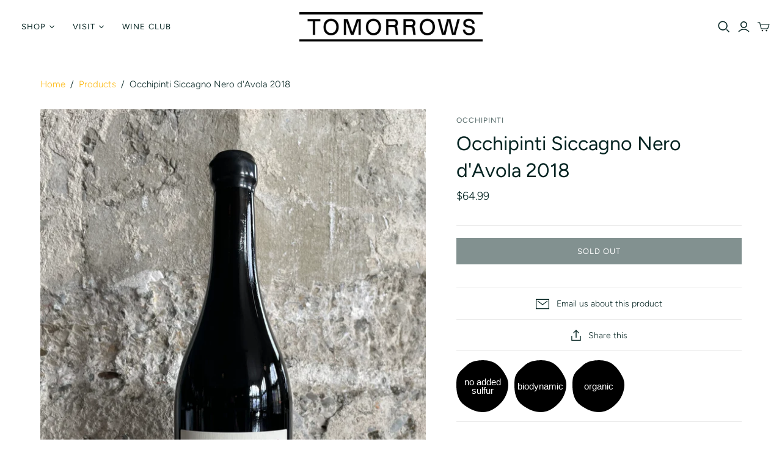

--- FILE ---
content_type: text/html; charset=utf-8
request_url: https://tomorrowswine.com/products/occhipinti-siccagno-nero-davola-2019
body_size: 26440
content:
<!DOCTYPE html>
<html class="no-js no-touch">
<head>
  <meta charset="utf-8">
  <meta http-equiv="X-UA-Compatible" content="IE=edge">
  <meta name="viewport" content="width=device-width" />

  <title>
    Occhipinti Siccagno Nero d&#39;Avola 2018

    

    

    
      &ndash; TOMORROWS WINE
    
  </title>

  
    <meta name="description" content="Country: Italy Region: Sicily Type: Red Wine Grape: Nero d&#39;Avola Vines trained in a mix of alberello and guyot on red, sandy clay soils over limestone, these estate vines average 30 to 35 years old and are organically/biodynamically farmed and harvested by hand. The fruit is destemmed and fermented with indigenous yeas">
  

  <link href="//tomorrowswine.com/cdn/shop/t/2/assets/theme.scss.css?v=30190261855048590541762530541" rel="stylesheet" type="text/css" media="all" />

  
  <link rel="shortcut icon" href="//tomorrowswine.com/cdn/shop/files/favicon_32x32.png?v=1615320396" type="image/png">


  
    <link rel="canonical" href="https://tomorrowswine.com/products/occhipinti-siccagno-nero-davola-2019" />
  

  















<meta property="og:site_name" content="TOMORROWS WINE">
<meta property="og:url" content="https://tomorrowswine.com/products/occhipinti-siccagno-nero-davola-2019">
<meta property="og:title" content="Occhipinti Siccagno Nero d&#39;Avola 2018">
<meta property="og:type" content="website">
<meta property="og:description" content="Country: Italy Region: Sicily Type: Red Wine Grape: Nero d&#39;Avola Vines trained in a mix of alberello and guyot on red, sandy clay soils over limestone, these estate vines average 30 to 35 years old and are organically/biodynamically farmed and harvested by hand. The fruit is destemmed and fermented with indigenous yeas">




    
    
    

    
    
    <meta
      property="og:image"
      content="https://tomorrowswine.com/cdn/shop/products/IMG_8226_1200x1600.jpg?v=1634862495"
    />
    <meta
      property="og:image:secure_url"
      content="https://tomorrowswine.com/cdn/shop/products/IMG_8226_1200x1600.jpg?v=1634862495"
    />
    <meta property="og:image:width" content="1200" />
    <meta property="og:image:height" content="1600" />
    
    
    <meta property="og:image:alt" content="Social media image" />
  
















<meta name="twitter:title" content="Occhipinti Siccagno Nero d&#39;Avola 2018">
<meta name="twitter:description" content="Country: Italy Region: Sicily Type: Red Wine Grape: Nero d&#39;Avola Vines trained in a mix of alberello and guyot on red, sandy clay soils over limestone, these estate vines average 30 to 35 years old and are organically/biodynamically farmed and harvested by hand. The fruit is destemmed and fermented with indigenous yeas">


    
    
    
      
      
      <meta name="twitter:card" content="summary">
    
    
    <meta
      property="twitter:image"
      content="https://tomorrowswine.com/cdn/shop/products/IMG_8226_1200x1200_crop_center.jpg?v=1634862495"
    />
    <meta property="twitter:image:width" content="1200" />
    <meta property="twitter:image:height" content="1200" />
    
    
    <meta property="twitter:image:alt" content="Social media image" />
  



  <script>window.performance && window.performance.mark && window.performance.mark('shopify.content_for_header.start');</script><meta id="shopify-digital-wallet" name="shopify-digital-wallet" content="/40252604567/digital_wallets/dialog">
<meta name="shopify-checkout-api-token" content="110cad4ba18aef6e5b5734b6d2c90865">
<link rel="alternate" type="application/json+oembed" href="https://tomorrowswine.com/products/occhipinti-siccagno-nero-davola-2019.oembed">
<script async="async" src="/checkouts/internal/preloads.js?locale=en-US"></script>
<link rel="preconnect" href="https://shop.app" crossorigin="anonymous">
<script async="async" src="https://shop.app/checkouts/internal/preloads.js?locale=en-US&shop_id=40252604567" crossorigin="anonymous"></script>
<script id="apple-pay-shop-capabilities" type="application/json">{"shopId":40252604567,"countryCode":"US","currencyCode":"USD","merchantCapabilities":["supports3DS"],"merchantId":"gid:\/\/shopify\/Shop\/40252604567","merchantName":"TOMORROWS WINE","requiredBillingContactFields":["postalAddress","email","phone"],"requiredShippingContactFields":["postalAddress","email","phone"],"shippingType":"shipping","supportedNetworks":["visa","masterCard","amex","discover","elo","jcb"],"total":{"type":"pending","label":"TOMORROWS WINE","amount":"1.00"},"shopifyPaymentsEnabled":true,"supportsSubscriptions":true}</script>
<script id="shopify-features" type="application/json">{"accessToken":"110cad4ba18aef6e5b5734b6d2c90865","betas":["rich-media-storefront-analytics"],"domain":"tomorrowswine.com","predictiveSearch":true,"shopId":40252604567,"locale":"en"}</script>
<script>var Shopify = Shopify || {};
Shopify.shop = "tofino-wine.myshopify.com";
Shopify.locale = "en";
Shopify.currency = {"active":"USD","rate":"1.0"};
Shopify.country = "US";
Shopify.theme = {"name":"Atlantic-v14.3.0","id":100700815511,"schema_name":"Atlantic","schema_version":"14.3.0","theme_store_id":null,"role":"main"};
Shopify.theme.handle = "null";
Shopify.theme.style = {"id":null,"handle":null};
Shopify.cdnHost = "tomorrowswine.com/cdn";
Shopify.routes = Shopify.routes || {};
Shopify.routes.root = "/";</script>
<script type="module">!function(o){(o.Shopify=o.Shopify||{}).modules=!0}(window);</script>
<script>!function(o){function n(){var o=[];function n(){o.push(Array.prototype.slice.apply(arguments))}return n.q=o,n}var t=o.Shopify=o.Shopify||{};t.loadFeatures=n(),t.autoloadFeatures=n()}(window);</script>
<script>
  window.ShopifyPay = window.ShopifyPay || {};
  window.ShopifyPay.apiHost = "shop.app\/pay";
  window.ShopifyPay.redirectState = null;
</script>
<script id="shop-js-analytics" type="application/json">{"pageType":"product"}</script>
<script defer="defer" async type="module" src="//tomorrowswine.com/cdn/shopifycloud/shop-js/modules/v2/client.init-shop-cart-sync_C5BV16lS.en.esm.js"></script>
<script defer="defer" async type="module" src="//tomorrowswine.com/cdn/shopifycloud/shop-js/modules/v2/chunk.common_CygWptCX.esm.js"></script>
<script type="module">
  await import("//tomorrowswine.com/cdn/shopifycloud/shop-js/modules/v2/client.init-shop-cart-sync_C5BV16lS.en.esm.js");
await import("//tomorrowswine.com/cdn/shopifycloud/shop-js/modules/v2/chunk.common_CygWptCX.esm.js");

  window.Shopify.SignInWithShop?.initShopCartSync?.({"fedCMEnabled":true,"windoidEnabled":true});

</script>
<script>
  window.Shopify = window.Shopify || {};
  if (!window.Shopify.featureAssets) window.Shopify.featureAssets = {};
  window.Shopify.featureAssets['shop-js'] = {"shop-cart-sync":["modules/v2/client.shop-cart-sync_ZFArdW7E.en.esm.js","modules/v2/chunk.common_CygWptCX.esm.js"],"init-fed-cm":["modules/v2/client.init-fed-cm_CmiC4vf6.en.esm.js","modules/v2/chunk.common_CygWptCX.esm.js"],"shop-button":["modules/v2/client.shop-button_tlx5R9nI.en.esm.js","modules/v2/chunk.common_CygWptCX.esm.js"],"shop-cash-offers":["modules/v2/client.shop-cash-offers_DOA2yAJr.en.esm.js","modules/v2/chunk.common_CygWptCX.esm.js","modules/v2/chunk.modal_D71HUcav.esm.js"],"init-windoid":["modules/v2/client.init-windoid_sURxWdc1.en.esm.js","modules/v2/chunk.common_CygWptCX.esm.js"],"shop-toast-manager":["modules/v2/client.shop-toast-manager_ClPi3nE9.en.esm.js","modules/v2/chunk.common_CygWptCX.esm.js"],"init-shop-email-lookup-coordinator":["modules/v2/client.init-shop-email-lookup-coordinator_B8hsDcYM.en.esm.js","modules/v2/chunk.common_CygWptCX.esm.js"],"init-shop-cart-sync":["modules/v2/client.init-shop-cart-sync_C5BV16lS.en.esm.js","modules/v2/chunk.common_CygWptCX.esm.js"],"avatar":["modules/v2/client.avatar_BTnouDA3.en.esm.js"],"pay-button":["modules/v2/client.pay-button_FdsNuTd3.en.esm.js","modules/v2/chunk.common_CygWptCX.esm.js"],"init-customer-accounts":["modules/v2/client.init-customer-accounts_DxDtT_ad.en.esm.js","modules/v2/client.shop-login-button_C5VAVYt1.en.esm.js","modules/v2/chunk.common_CygWptCX.esm.js","modules/v2/chunk.modal_D71HUcav.esm.js"],"init-shop-for-new-customer-accounts":["modules/v2/client.init-shop-for-new-customer-accounts_ChsxoAhi.en.esm.js","modules/v2/client.shop-login-button_C5VAVYt1.en.esm.js","modules/v2/chunk.common_CygWptCX.esm.js","modules/v2/chunk.modal_D71HUcav.esm.js"],"shop-login-button":["modules/v2/client.shop-login-button_C5VAVYt1.en.esm.js","modules/v2/chunk.common_CygWptCX.esm.js","modules/v2/chunk.modal_D71HUcav.esm.js"],"init-customer-accounts-sign-up":["modules/v2/client.init-customer-accounts-sign-up_CPSyQ0Tj.en.esm.js","modules/v2/client.shop-login-button_C5VAVYt1.en.esm.js","modules/v2/chunk.common_CygWptCX.esm.js","modules/v2/chunk.modal_D71HUcav.esm.js"],"shop-follow-button":["modules/v2/client.shop-follow-button_Cva4Ekp9.en.esm.js","modules/v2/chunk.common_CygWptCX.esm.js","modules/v2/chunk.modal_D71HUcav.esm.js"],"checkout-modal":["modules/v2/client.checkout-modal_BPM8l0SH.en.esm.js","modules/v2/chunk.common_CygWptCX.esm.js","modules/v2/chunk.modal_D71HUcav.esm.js"],"lead-capture":["modules/v2/client.lead-capture_Bi8yE_yS.en.esm.js","modules/v2/chunk.common_CygWptCX.esm.js","modules/v2/chunk.modal_D71HUcav.esm.js"],"shop-login":["modules/v2/client.shop-login_D6lNrXab.en.esm.js","modules/v2/chunk.common_CygWptCX.esm.js","modules/v2/chunk.modal_D71HUcav.esm.js"],"payment-terms":["modules/v2/client.payment-terms_CZxnsJam.en.esm.js","modules/v2/chunk.common_CygWptCX.esm.js","modules/v2/chunk.modal_D71HUcav.esm.js"]};
</script>
<script>(function() {
  var isLoaded = false;
  function asyncLoad() {
    if (isLoaded) return;
    isLoaded = true;
    var urls = ["https:\/\/av-northern-apps.com\/js\/agecheckerplus_mG35tH2eGxRu7PQW.js?shop=tofino-wine.myshopify.com"];
    for (var i = 0; i < urls.length; i++) {
      var s = document.createElement('script');
      s.type = 'text/javascript';
      s.async = true;
      s.src = urls[i];
      var x = document.getElementsByTagName('script')[0];
      x.parentNode.insertBefore(s, x);
    }
  };
  if(window.attachEvent) {
    window.attachEvent('onload', asyncLoad);
  } else {
    window.addEventListener('load', asyncLoad, false);
  }
})();</script>
<script id="__st">var __st={"a":40252604567,"offset":-28800,"reqid":"e22e94ff-d886-41d1-a3c1-2bc986e4981b-1768823732","pageurl":"tomorrowswine.com\/products\/occhipinti-siccagno-nero-davola-2019","u":"092a53567b82","p":"product","rtyp":"product","rid":7229322952855};</script>
<script>window.ShopifyPaypalV4VisibilityTracking = true;</script>
<script id="captcha-bootstrap">!function(){'use strict';const t='contact',e='account',n='new_comment',o=[[t,t],['blogs',n],['comments',n],[t,'customer']],c=[[e,'customer_login'],[e,'guest_login'],[e,'recover_customer_password'],[e,'create_customer']],r=t=>t.map((([t,e])=>`form[action*='/${t}']:not([data-nocaptcha='true']) input[name='form_type'][value='${e}']`)).join(','),a=t=>()=>t?[...document.querySelectorAll(t)].map((t=>t.form)):[];function s(){const t=[...o],e=r(t);return a(e)}const i='password',u='form_key',d=['recaptcha-v3-token','g-recaptcha-response','h-captcha-response',i],f=()=>{try{return window.sessionStorage}catch{return}},m='__shopify_v',_=t=>t.elements[u];function p(t,e,n=!1){try{const o=window.sessionStorage,c=JSON.parse(o.getItem(e)),{data:r}=function(t){const{data:e,action:n}=t;return t[m]||n?{data:e,action:n}:{data:t,action:n}}(c);for(const[e,n]of Object.entries(r))t.elements[e]&&(t.elements[e].value=n);n&&o.removeItem(e)}catch(o){console.error('form repopulation failed',{error:o})}}const l='form_type',E='cptcha';function T(t){t.dataset[E]=!0}const w=window,h=w.document,L='Shopify',v='ce_forms',y='captcha';let A=!1;((t,e)=>{const n=(g='f06e6c50-85a8-45c8-87d0-21a2b65856fe',I='https://cdn.shopify.com/shopifycloud/storefront-forms-hcaptcha/ce_storefront_forms_captcha_hcaptcha.v1.5.2.iife.js',D={infoText:'Protected by hCaptcha',privacyText:'Privacy',termsText:'Terms'},(t,e,n)=>{const o=w[L][v],c=o.bindForm;if(c)return c(t,g,e,D).then(n);var r;o.q.push([[t,g,e,D],n]),r=I,A||(h.body.append(Object.assign(h.createElement('script'),{id:'captcha-provider',async:!0,src:r})),A=!0)});var g,I,D;w[L]=w[L]||{},w[L][v]=w[L][v]||{},w[L][v].q=[],w[L][y]=w[L][y]||{},w[L][y].protect=function(t,e){n(t,void 0,e),T(t)},Object.freeze(w[L][y]),function(t,e,n,w,h,L){const[v,y,A,g]=function(t,e,n){const i=e?o:[],u=t?c:[],d=[...i,...u],f=r(d),m=r(i),_=r(d.filter((([t,e])=>n.includes(e))));return[a(f),a(m),a(_),s()]}(w,h,L),I=t=>{const e=t.target;return e instanceof HTMLFormElement?e:e&&e.form},D=t=>v().includes(t);t.addEventListener('submit',(t=>{const e=I(t);if(!e)return;const n=D(e)&&!e.dataset.hcaptchaBound&&!e.dataset.recaptchaBound,o=_(e),c=g().includes(e)&&(!o||!o.value);(n||c)&&t.preventDefault(),c&&!n&&(function(t){try{if(!f())return;!function(t){const e=f();if(!e)return;const n=_(t);if(!n)return;const o=n.value;o&&e.removeItem(o)}(t);const e=Array.from(Array(32),(()=>Math.random().toString(36)[2])).join('');!function(t,e){_(t)||t.append(Object.assign(document.createElement('input'),{type:'hidden',name:u})),t.elements[u].value=e}(t,e),function(t,e){const n=f();if(!n)return;const o=[...t.querySelectorAll(`input[type='${i}']`)].map((({name:t})=>t)),c=[...d,...o],r={};for(const[a,s]of new FormData(t).entries())c.includes(a)||(r[a]=s);n.setItem(e,JSON.stringify({[m]:1,action:t.action,data:r}))}(t,e)}catch(e){console.error('failed to persist form',e)}}(e),e.submit())}));const S=(t,e)=>{t&&!t.dataset[E]&&(n(t,e.some((e=>e===t))),T(t))};for(const o of['focusin','change'])t.addEventListener(o,(t=>{const e=I(t);D(e)&&S(e,y())}));const B=e.get('form_key'),M=e.get(l),P=B&&M;t.addEventListener('DOMContentLoaded',(()=>{const t=y();if(P)for(const e of t)e.elements[l].value===M&&p(e,B);[...new Set([...A(),...v().filter((t=>'true'===t.dataset.shopifyCaptcha))])].forEach((e=>S(e,t)))}))}(h,new URLSearchParams(w.location.search),n,t,e,['guest_login'])})(!0,!0)}();</script>
<script integrity="sha256-4kQ18oKyAcykRKYeNunJcIwy7WH5gtpwJnB7kiuLZ1E=" data-source-attribution="shopify.loadfeatures" defer="defer" src="//tomorrowswine.com/cdn/shopifycloud/storefront/assets/storefront/load_feature-a0a9edcb.js" crossorigin="anonymous"></script>
<script crossorigin="anonymous" defer="defer" src="//tomorrowswine.com/cdn/shopifycloud/storefront/assets/shopify_pay/storefront-65b4c6d7.js?v=20250812"></script>
<script data-source-attribution="shopify.dynamic_checkout.dynamic.init">var Shopify=Shopify||{};Shopify.PaymentButton=Shopify.PaymentButton||{isStorefrontPortableWallets:!0,init:function(){window.Shopify.PaymentButton.init=function(){};var t=document.createElement("script");t.src="https://tomorrowswine.com/cdn/shopifycloud/portable-wallets/latest/portable-wallets.en.js",t.type="module",document.head.appendChild(t)}};
</script>
<script data-source-attribution="shopify.dynamic_checkout.buyer_consent">
  function portableWalletsHideBuyerConsent(e){var t=document.getElementById("shopify-buyer-consent"),n=document.getElementById("shopify-subscription-policy-button");t&&n&&(t.classList.add("hidden"),t.setAttribute("aria-hidden","true"),n.removeEventListener("click",e))}function portableWalletsShowBuyerConsent(e){var t=document.getElementById("shopify-buyer-consent"),n=document.getElementById("shopify-subscription-policy-button");t&&n&&(t.classList.remove("hidden"),t.removeAttribute("aria-hidden"),n.addEventListener("click",e))}window.Shopify?.PaymentButton&&(window.Shopify.PaymentButton.hideBuyerConsent=portableWalletsHideBuyerConsent,window.Shopify.PaymentButton.showBuyerConsent=portableWalletsShowBuyerConsent);
</script>
<script data-source-attribution="shopify.dynamic_checkout.cart.bootstrap">document.addEventListener("DOMContentLoaded",(function(){function t(){return document.querySelector("shopify-accelerated-checkout-cart, shopify-accelerated-checkout")}if(t())Shopify.PaymentButton.init();else{new MutationObserver((function(e,n){t()&&(Shopify.PaymentButton.init(),n.disconnect())})).observe(document.body,{childList:!0,subtree:!0})}}));
</script>
<link id="shopify-accelerated-checkout-styles" rel="stylesheet" media="screen" href="https://tomorrowswine.com/cdn/shopifycloud/portable-wallets/latest/accelerated-checkout-backwards-compat.css" crossorigin="anonymous">
<style id="shopify-accelerated-checkout-cart">
        #shopify-buyer-consent {
  margin-top: 1em;
  display: inline-block;
  width: 100%;
}

#shopify-buyer-consent.hidden {
  display: none;
}

#shopify-subscription-policy-button {
  background: none;
  border: none;
  padding: 0;
  text-decoration: underline;
  font-size: inherit;
  cursor: pointer;
}

#shopify-subscription-policy-button::before {
  box-shadow: none;
}

      </style>

<script>window.performance && window.performance.mark && window.performance.mark('shopify.content_for_header.end');</script>

  <script>
    document.documentElement.className=document.documentElement.className.replace(/\bno-js\b/,'js');
    if(window.Shopify&&window.Shopify.designMode)document.documentElement.className+=' in-theme-editor';
    if(('ontouchstart' in window)||window.DocumentTouch&&document instanceof DocumentTouch)document.documentElement.className=document.documentElement.className.replace(/\bno-touch\b/,'has-touch');
  </script>

  
<script>
  window.Theme = {};
  Theme.version = "14.3.0";
  Theme.products = new Array();
  Theme.shippingCalcErrorMessage = "Error: zip / postal code --error_message--";
  Theme.shippingCalcMultiRates = "There are --number_of_rates-- shipping rates available for --address--, starting at --rate--.";
  Theme.shippingCalcOneRate = "There is one shipping rate available for --address--.";
  Theme.shippingCalcNoRates = "We do not ship to this destination.";
  Theme.shippingCalcRateValues = "--rate_title-- at --rate--";
  Theme.userLoggedIn = false;
  Theme.userAddress = '';
  Theme.centerHeader = false;

  Theme.cartItemsOne = "item";
  Theme.cartItemsOther = "items";

  Theme.addToCart = "Add to cart";
  Theme.soldOut = "Sold out";
  Theme.unavailable = "Unavailable";
  Theme.routes = {
    "root_url": "/",
    "account_url": "/account",
    "account_login_url": "/account/login",
    "account_logout_url": "/account/logout",
    "account_register_url": "/account/register",
    "account_addresses_url": "/account/addresses",
    "collections_url": "/collections",
    "all_products_collection_url": "/collections/all",
    "search_url": "/search",
    "cart_url": "/cart",
    "cart_add_url": "/cart/add",
    "cart_change_url": "/cart/change",
    "cart_clear_url": "/cart/clear",
    "product_recommendations_url": "/recommendations/products"
  };
</script>

<script src="https://cdn.shopify.com/extensions/21b415e1-e68d-43bb-90b9-45b62610bf15/subscriptions-77/assets/app-embed-block.js" type="text/javascript" defer="defer"></script>
<link href="https://cdn.shopify.com/extensions/21b415e1-e68d-43bb-90b9-45b62610bf15/subscriptions-77/assets/styles-embed.css" rel="stylesheet" type="text/css" media="all">
<link href="https://monorail-edge.shopifysvc.com" rel="dns-prefetch">
<script>(function(){if ("sendBeacon" in navigator && "performance" in window) {try {var session_token_from_headers = performance.getEntriesByType('navigation')[0].serverTiming.find(x => x.name == '_s').description;} catch {var session_token_from_headers = undefined;}var session_cookie_matches = document.cookie.match(/_shopify_s=([^;]*)/);var session_token_from_cookie = session_cookie_matches && session_cookie_matches.length === 2 ? session_cookie_matches[1] : "";var session_token = session_token_from_headers || session_token_from_cookie || "";function handle_abandonment_event(e) {var entries = performance.getEntries().filter(function(entry) {return /monorail-edge.shopifysvc.com/.test(entry.name);});if (!window.abandonment_tracked && entries.length === 0) {window.abandonment_tracked = true;var currentMs = Date.now();var navigation_start = performance.timing.navigationStart;var payload = {shop_id: 40252604567,url: window.location.href,navigation_start,duration: currentMs - navigation_start,session_token,page_type: "product"};window.navigator.sendBeacon("https://monorail-edge.shopifysvc.com/v1/produce", JSON.stringify({schema_id: "online_store_buyer_site_abandonment/1.1",payload: payload,metadata: {event_created_at_ms: currentMs,event_sent_at_ms: currentMs}}));}}window.addEventListener('pagehide', handle_abandonment_event);}}());</script>
<script id="web-pixels-manager-setup">(function e(e,d,r,n,o){if(void 0===o&&(o={}),!Boolean(null===(a=null===(i=window.Shopify)||void 0===i?void 0:i.analytics)||void 0===a?void 0:a.replayQueue)){var i,a;window.Shopify=window.Shopify||{};var t=window.Shopify;t.analytics=t.analytics||{};var s=t.analytics;s.replayQueue=[],s.publish=function(e,d,r){return s.replayQueue.push([e,d,r]),!0};try{self.performance.mark("wpm:start")}catch(e){}var l=function(){var e={modern:/Edge?\/(1{2}[4-9]|1[2-9]\d|[2-9]\d{2}|\d{4,})\.\d+(\.\d+|)|Firefox\/(1{2}[4-9]|1[2-9]\d|[2-9]\d{2}|\d{4,})\.\d+(\.\d+|)|Chrom(ium|e)\/(9{2}|\d{3,})\.\d+(\.\d+|)|(Maci|X1{2}).+ Version\/(15\.\d+|(1[6-9]|[2-9]\d|\d{3,})\.\d+)([,.]\d+|)( \(\w+\)|)( Mobile\/\w+|) Safari\/|Chrome.+OPR\/(9{2}|\d{3,})\.\d+\.\d+|(CPU[ +]OS|iPhone[ +]OS|CPU[ +]iPhone|CPU IPhone OS|CPU iPad OS)[ +]+(15[._]\d+|(1[6-9]|[2-9]\d|\d{3,})[._]\d+)([._]\d+|)|Android:?[ /-](13[3-9]|1[4-9]\d|[2-9]\d{2}|\d{4,})(\.\d+|)(\.\d+|)|Android.+Firefox\/(13[5-9]|1[4-9]\d|[2-9]\d{2}|\d{4,})\.\d+(\.\d+|)|Android.+Chrom(ium|e)\/(13[3-9]|1[4-9]\d|[2-9]\d{2}|\d{4,})\.\d+(\.\d+|)|SamsungBrowser\/([2-9]\d|\d{3,})\.\d+/,legacy:/Edge?\/(1[6-9]|[2-9]\d|\d{3,})\.\d+(\.\d+|)|Firefox\/(5[4-9]|[6-9]\d|\d{3,})\.\d+(\.\d+|)|Chrom(ium|e)\/(5[1-9]|[6-9]\d|\d{3,})\.\d+(\.\d+|)([\d.]+$|.*Safari\/(?![\d.]+ Edge\/[\d.]+$))|(Maci|X1{2}).+ Version\/(10\.\d+|(1[1-9]|[2-9]\d|\d{3,})\.\d+)([,.]\d+|)( \(\w+\)|)( Mobile\/\w+|) Safari\/|Chrome.+OPR\/(3[89]|[4-9]\d|\d{3,})\.\d+\.\d+|(CPU[ +]OS|iPhone[ +]OS|CPU[ +]iPhone|CPU IPhone OS|CPU iPad OS)[ +]+(10[._]\d+|(1[1-9]|[2-9]\d|\d{3,})[._]\d+)([._]\d+|)|Android:?[ /-](13[3-9]|1[4-9]\d|[2-9]\d{2}|\d{4,})(\.\d+|)(\.\d+|)|Mobile Safari.+OPR\/([89]\d|\d{3,})\.\d+\.\d+|Android.+Firefox\/(13[5-9]|1[4-9]\d|[2-9]\d{2}|\d{4,})\.\d+(\.\d+|)|Android.+Chrom(ium|e)\/(13[3-9]|1[4-9]\d|[2-9]\d{2}|\d{4,})\.\d+(\.\d+|)|Android.+(UC? ?Browser|UCWEB|U3)[ /]?(15\.([5-9]|\d{2,})|(1[6-9]|[2-9]\d|\d{3,})\.\d+)\.\d+|SamsungBrowser\/(5\.\d+|([6-9]|\d{2,})\.\d+)|Android.+MQ{2}Browser\/(14(\.(9|\d{2,})|)|(1[5-9]|[2-9]\d|\d{3,})(\.\d+|))(\.\d+|)|K[Aa][Ii]OS\/(3\.\d+|([4-9]|\d{2,})\.\d+)(\.\d+|)/},d=e.modern,r=e.legacy,n=navigator.userAgent;return n.match(d)?"modern":n.match(r)?"legacy":"unknown"}(),u="modern"===l?"modern":"legacy",c=(null!=n?n:{modern:"",legacy:""})[u],f=function(e){return[e.baseUrl,"/wpm","/b",e.hashVersion,"modern"===e.buildTarget?"m":"l",".js"].join("")}({baseUrl:d,hashVersion:r,buildTarget:u}),m=function(e){var d=e.version,r=e.bundleTarget,n=e.surface,o=e.pageUrl,i=e.monorailEndpoint;return{emit:function(e){var a=e.status,t=e.errorMsg,s=(new Date).getTime(),l=JSON.stringify({metadata:{event_sent_at_ms:s},events:[{schema_id:"web_pixels_manager_load/3.1",payload:{version:d,bundle_target:r,page_url:o,status:a,surface:n,error_msg:t},metadata:{event_created_at_ms:s}}]});if(!i)return console&&console.warn&&console.warn("[Web Pixels Manager] No Monorail endpoint provided, skipping logging."),!1;try{return self.navigator.sendBeacon.bind(self.navigator)(i,l)}catch(e){}var u=new XMLHttpRequest;try{return u.open("POST",i,!0),u.setRequestHeader("Content-Type","text/plain"),u.send(l),!0}catch(e){return console&&console.warn&&console.warn("[Web Pixels Manager] Got an unhandled error while logging to Monorail."),!1}}}}({version:r,bundleTarget:l,surface:e.surface,pageUrl:self.location.href,monorailEndpoint:e.monorailEndpoint});try{o.browserTarget=l,function(e){var d=e.src,r=e.async,n=void 0===r||r,o=e.onload,i=e.onerror,a=e.sri,t=e.scriptDataAttributes,s=void 0===t?{}:t,l=document.createElement("script"),u=document.querySelector("head"),c=document.querySelector("body");if(l.async=n,l.src=d,a&&(l.integrity=a,l.crossOrigin="anonymous"),s)for(var f in s)if(Object.prototype.hasOwnProperty.call(s,f))try{l.dataset[f]=s[f]}catch(e){}if(o&&l.addEventListener("load",o),i&&l.addEventListener("error",i),u)u.appendChild(l);else{if(!c)throw new Error("Did not find a head or body element to append the script");c.appendChild(l)}}({src:f,async:!0,onload:function(){if(!function(){var e,d;return Boolean(null===(d=null===(e=window.Shopify)||void 0===e?void 0:e.analytics)||void 0===d?void 0:d.initialized)}()){var d=window.webPixelsManager.init(e)||void 0;if(d){var r=window.Shopify.analytics;r.replayQueue.forEach((function(e){var r=e[0],n=e[1],o=e[2];d.publishCustomEvent(r,n,o)})),r.replayQueue=[],r.publish=d.publishCustomEvent,r.visitor=d.visitor,r.initialized=!0}}},onerror:function(){return m.emit({status:"failed",errorMsg:"".concat(f," has failed to load")})},sri:function(e){var d=/^sha384-[A-Za-z0-9+/=]+$/;return"string"==typeof e&&d.test(e)}(c)?c:"",scriptDataAttributes:o}),m.emit({status:"loading"})}catch(e){m.emit({status:"failed",errorMsg:(null==e?void 0:e.message)||"Unknown error"})}}})({shopId: 40252604567,storefrontBaseUrl: "https://tomorrowswine.com",extensionsBaseUrl: "https://extensions.shopifycdn.com/cdn/shopifycloud/web-pixels-manager",monorailEndpoint: "https://monorail-edge.shopifysvc.com/unstable/produce_batch",surface: "storefront-renderer",enabledBetaFlags: ["2dca8a86"],webPixelsConfigList: [{"id":"504692978","configuration":"{\"config\":\"{\\\"pixel_id\\\":\\\"G-HXJTPYBYFD\\\",\\\"gtag_events\\\":[{\\\"type\\\":\\\"purchase\\\",\\\"action_label\\\":\\\"G-HXJTPYBYFD\\\"},{\\\"type\\\":\\\"page_view\\\",\\\"action_label\\\":\\\"G-HXJTPYBYFD\\\"},{\\\"type\\\":\\\"view_item\\\",\\\"action_label\\\":\\\"G-HXJTPYBYFD\\\"},{\\\"type\\\":\\\"search\\\",\\\"action_label\\\":\\\"G-HXJTPYBYFD\\\"},{\\\"type\\\":\\\"add_to_cart\\\",\\\"action_label\\\":\\\"G-HXJTPYBYFD\\\"},{\\\"type\\\":\\\"begin_checkout\\\",\\\"action_label\\\":\\\"G-HXJTPYBYFD\\\"},{\\\"type\\\":\\\"add_payment_info\\\",\\\"action_label\\\":\\\"G-HXJTPYBYFD\\\"}],\\\"enable_monitoring_mode\\\":false}\"}","eventPayloadVersion":"v1","runtimeContext":"OPEN","scriptVersion":"b2a88bafab3e21179ed38636efcd8a93","type":"APP","apiClientId":1780363,"privacyPurposes":[],"dataSharingAdjustments":{"protectedCustomerApprovalScopes":["read_customer_address","read_customer_email","read_customer_name","read_customer_personal_data","read_customer_phone"]}},{"id":"shopify-app-pixel","configuration":"{}","eventPayloadVersion":"v1","runtimeContext":"STRICT","scriptVersion":"0450","apiClientId":"shopify-pixel","type":"APP","privacyPurposes":["ANALYTICS","MARKETING"]},{"id":"shopify-custom-pixel","eventPayloadVersion":"v1","runtimeContext":"LAX","scriptVersion":"0450","apiClientId":"shopify-pixel","type":"CUSTOM","privacyPurposes":["ANALYTICS","MARKETING"]}],isMerchantRequest: false,initData: {"shop":{"name":"TOMORROWS WINE","paymentSettings":{"currencyCode":"USD"},"myshopifyDomain":"tofino-wine.myshopify.com","countryCode":"US","storefrontUrl":"https:\/\/tomorrowswine.com"},"customer":null,"cart":null,"checkout":null,"productVariants":[{"price":{"amount":64.99,"currencyCode":"USD"},"product":{"title":"Occhipinti Siccagno Nero d'Avola 2018","vendor":"Occhipinti","id":"7229322952855","untranslatedTitle":"Occhipinti Siccagno Nero d'Avola 2018","url":"\/products\/occhipinti-siccagno-nero-davola-2019","type":"Red Wine"},"id":"41231434121367","image":{"src":"\/\/tomorrowswine.com\/cdn\/shop\/products\/IMG_8226.jpg?v=1634862495"},"sku":"","title":"Default Title","untranslatedTitle":"Default Title"}],"purchasingCompany":null},},"https://tomorrowswine.com/cdn","fcfee988w5aeb613cpc8e4bc33m6693e112",{"modern":"","legacy":""},{"shopId":"40252604567","storefrontBaseUrl":"https:\/\/tomorrowswine.com","extensionBaseUrl":"https:\/\/extensions.shopifycdn.com\/cdn\/shopifycloud\/web-pixels-manager","surface":"storefront-renderer","enabledBetaFlags":"[\"2dca8a86\"]","isMerchantRequest":"false","hashVersion":"fcfee988w5aeb613cpc8e4bc33m6693e112","publish":"custom","events":"[[\"page_viewed\",{}],[\"product_viewed\",{\"productVariant\":{\"price\":{\"amount\":64.99,\"currencyCode\":\"USD\"},\"product\":{\"title\":\"Occhipinti Siccagno Nero d'Avola 2018\",\"vendor\":\"Occhipinti\",\"id\":\"7229322952855\",\"untranslatedTitle\":\"Occhipinti Siccagno Nero d'Avola 2018\",\"url\":\"\/products\/occhipinti-siccagno-nero-davola-2019\",\"type\":\"Red Wine\"},\"id\":\"41231434121367\",\"image\":{\"src\":\"\/\/tomorrowswine.com\/cdn\/shop\/products\/IMG_8226.jpg?v=1634862495\"},\"sku\":\"\",\"title\":\"Default Title\",\"untranslatedTitle\":\"Default Title\"}}]]"});</script><script>
  window.ShopifyAnalytics = window.ShopifyAnalytics || {};
  window.ShopifyAnalytics.meta = window.ShopifyAnalytics.meta || {};
  window.ShopifyAnalytics.meta.currency = 'USD';
  var meta = {"product":{"id":7229322952855,"gid":"gid:\/\/shopify\/Product\/7229322952855","vendor":"Occhipinti","type":"Red Wine","handle":"occhipinti-siccagno-nero-davola-2019","variants":[{"id":41231434121367,"price":6499,"name":"Occhipinti Siccagno Nero d'Avola 2018","public_title":null,"sku":""}],"remote":false},"page":{"pageType":"product","resourceType":"product","resourceId":7229322952855,"requestId":"e22e94ff-d886-41d1-a3c1-2bc986e4981b-1768823732"}};
  for (var attr in meta) {
    window.ShopifyAnalytics.meta[attr] = meta[attr];
  }
</script>
<script class="analytics">
  (function () {
    var customDocumentWrite = function(content) {
      var jquery = null;

      if (window.jQuery) {
        jquery = window.jQuery;
      } else if (window.Checkout && window.Checkout.$) {
        jquery = window.Checkout.$;
      }

      if (jquery) {
        jquery('body').append(content);
      }
    };

    var hasLoggedConversion = function(token) {
      if (token) {
        return document.cookie.indexOf('loggedConversion=' + token) !== -1;
      }
      return false;
    }

    var setCookieIfConversion = function(token) {
      if (token) {
        var twoMonthsFromNow = new Date(Date.now());
        twoMonthsFromNow.setMonth(twoMonthsFromNow.getMonth() + 2);

        document.cookie = 'loggedConversion=' + token + '; expires=' + twoMonthsFromNow;
      }
    }

    var trekkie = window.ShopifyAnalytics.lib = window.trekkie = window.trekkie || [];
    if (trekkie.integrations) {
      return;
    }
    trekkie.methods = [
      'identify',
      'page',
      'ready',
      'track',
      'trackForm',
      'trackLink'
    ];
    trekkie.factory = function(method) {
      return function() {
        var args = Array.prototype.slice.call(arguments);
        args.unshift(method);
        trekkie.push(args);
        return trekkie;
      };
    };
    for (var i = 0; i < trekkie.methods.length; i++) {
      var key = trekkie.methods[i];
      trekkie[key] = trekkie.factory(key);
    }
    trekkie.load = function(config) {
      trekkie.config = config || {};
      trekkie.config.initialDocumentCookie = document.cookie;
      var first = document.getElementsByTagName('script')[0];
      var script = document.createElement('script');
      script.type = 'text/javascript';
      script.onerror = function(e) {
        var scriptFallback = document.createElement('script');
        scriptFallback.type = 'text/javascript';
        scriptFallback.onerror = function(error) {
                var Monorail = {
      produce: function produce(monorailDomain, schemaId, payload) {
        var currentMs = new Date().getTime();
        var event = {
          schema_id: schemaId,
          payload: payload,
          metadata: {
            event_created_at_ms: currentMs,
            event_sent_at_ms: currentMs
          }
        };
        return Monorail.sendRequest("https://" + monorailDomain + "/v1/produce", JSON.stringify(event));
      },
      sendRequest: function sendRequest(endpointUrl, payload) {
        // Try the sendBeacon API
        if (window && window.navigator && typeof window.navigator.sendBeacon === 'function' && typeof window.Blob === 'function' && !Monorail.isIos12()) {
          var blobData = new window.Blob([payload], {
            type: 'text/plain'
          });

          if (window.navigator.sendBeacon(endpointUrl, blobData)) {
            return true;
          } // sendBeacon was not successful

        } // XHR beacon

        var xhr = new XMLHttpRequest();

        try {
          xhr.open('POST', endpointUrl);
          xhr.setRequestHeader('Content-Type', 'text/plain');
          xhr.send(payload);
        } catch (e) {
          console.log(e);
        }

        return false;
      },
      isIos12: function isIos12() {
        return window.navigator.userAgent.lastIndexOf('iPhone; CPU iPhone OS 12_') !== -1 || window.navigator.userAgent.lastIndexOf('iPad; CPU OS 12_') !== -1;
      }
    };
    Monorail.produce('monorail-edge.shopifysvc.com',
      'trekkie_storefront_load_errors/1.1',
      {shop_id: 40252604567,
      theme_id: 100700815511,
      app_name: "storefront",
      context_url: window.location.href,
      source_url: "//tomorrowswine.com/cdn/s/trekkie.storefront.cd680fe47e6c39ca5d5df5f0a32d569bc48c0f27.min.js"});

        };
        scriptFallback.async = true;
        scriptFallback.src = '//tomorrowswine.com/cdn/s/trekkie.storefront.cd680fe47e6c39ca5d5df5f0a32d569bc48c0f27.min.js';
        first.parentNode.insertBefore(scriptFallback, first);
      };
      script.async = true;
      script.src = '//tomorrowswine.com/cdn/s/trekkie.storefront.cd680fe47e6c39ca5d5df5f0a32d569bc48c0f27.min.js';
      first.parentNode.insertBefore(script, first);
    };
    trekkie.load(
      {"Trekkie":{"appName":"storefront","development":false,"defaultAttributes":{"shopId":40252604567,"isMerchantRequest":null,"themeId":100700815511,"themeCityHash":"9045653790218237546","contentLanguage":"en","currency":"USD","eventMetadataId":"8b419ad1-f2bf-417c-8f43-3338ff40dd60"},"isServerSideCookieWritingEnabled":true,"monorailRegion":"shop_domain","enabledBetaFlags":["65f19447"]},"Session Attribution":{},"S2S":{"facebookCapiEnabled":false,"source":"trekkie-storefront-renderer","apiClientId":580111}}
    );

    var loaded = false;
    trekkie.ready(function() {
      if (loaded) return;
      loaded = true;

      window.ShopifyAnalytics.lib = window.trekkie;

      var originalDocumentWrite = document.write;
      document.write = customDocumentWrite;
      try { window.ShopifyAnalytics.merchantGoogleAnalytics.call(this); } catch(error) {};
      document.write = originalDocumentWrite;

      window.ShopifyAnalytics.lib.page(null,{"pageType":"product","resourceType":"product","resourceId":7229322952855,"requestId":"e22e94ff-d886-41d1-a3c1-2bc986e4981b-1768823732","shopifyEmitted":true});

      var match = window.location.pathname.match(/checkouts\/(.+)\/(thank_you|post_purchase)/)
      var token = match? match[1]: undefined;
      if (!hasLoggedConversion(token)) {
        setCookieIfConversion(token);
        window.ShopifyAnalytics.lib.track("Viewed Product",{"currency":"USD","variantId":41231434121367,"productId":7229322952855,"productGid":"gid:\/\/shopify\/Product\/7229322952855","name":"Occhipinti Siccagno Nero d'Avola 2018","price":"64.99","sku":"","brand":"Occhipinti","variant":null,"category":"Red Wine","nonInteraction":true,"remote":false},undefined,undefined,{"shopifyEmitted":true});
      window.ShopifyAnalytics.lib.track("monorail:\/\/trekkie_storefront_viewed_product\/1.1",{"currency":"USD","variantId":41231434121367,"productId":7229322952855,"productGid":"gid:\/\/shopify\/Product\/7229322952855","name":"Occhipinti Siccagno Nero d'Avola 2018","price":"64.99","sku":"","brand":"Occhipinti","variant":null,"category":"Red Wine","nonInteraction":true,"remote":false,"referer":"https:\/\/tomorrowswine.com\/products\/occhipinti-siccagno-nero-davola-2019"});
      }
    });


        var eventsListenerScript = document.createElement('script');
        eventsListenerScript.async = true;
        eventsListenerScript.src = "//tomorrowswine.com/cdn/shopifycloud/storefront/assets/shop_events_listener-3da45d37.js";
        document.getElementsByTagName('head')[0].appendChild(eventsListenerScript);

})();</script>
  <script>
  if (!window.ga || (window.ga && typeof window.ga !== 'function')) {
    window.ga = function ga() {
      (window.ga.q = window.ga.q || []).push(arguments);
      if (window.Shopify && window.Shopify.analytics && typeof window.Shopify.analytics.publish === 'function') {
        window.Shopify.analytics.publish("ga_stub_called", {}, {sendTo: "google_osp_migration"});
      }
      console.error("Shopify's Google Analytics stub called with:", Array.from(arguments), "\nSee https://help.shopify.com/manual/promoting-marketing/pixels/pixel-migration#google for more information.");
    };
    if (window.Shopify && window.Shopify.analytics && typeof window.Shopify.analytics.publish === 'function') {
      window.Shopify.analytics.publish("ga_stub_initialized", {}, {sendTo: "google_osp_migration"});
    }
  }
</script>
<script
  defer
  src="https://tomorrowswine.com/cdn/shopifycloud/perf-kit/shopify-perf-kit-3.0.4.min.js"
  data-application="storefront-renderer"
  data-shop-id="40252604567"
  data-render-region="gcp-us-central1"
  data-page-type="product"
  data-theme-instance-id="100700815511"
  data-theme-name="Atlantic"
  data-theme-version="14.3.0"
  data-monorail-region="shop_domain"
  data-resource-timing-sampling-rate="10"
  data-shs="true"
  data-shs-beacon="true"
  data-shs-export-with-fetch="true"
  data-shs-logs-sample-rate="1"
  data-shs-beacon-endpoint="https://tomorrowswine.com/api/collect"
></script>
</head>

<body
  class="
    
      template-product
    
    
    
    product-grid-default
  "
>




        

    

    

    
            

        
            

        
            

        
            

        
            

        
            

        
    
    

    <div id="agp__root"></div>

    <script>
        window.agecheckerVsARddsz9 = {
            fields: {
                
                    
                        active: "QFw7fWSBpVZDmWX9U7",
                    
                
                    
                        background_image: {},
                    
                
                    
                        day_label_text: "DD",
                    
                
                    
                        disclaimer: "By entering this site you are agreeing to the Terms of Use and Privacy Policy.",
                    
                
                    
                        fail_handling: "forgiving",
                    
                
                    
                        fail_message: "Sorry, your age does not permit you to enter at this time.",
                    
                
                    
                        fail_redirect_url: "BnB6Jcmisuz1hcYB60be",
                    
                
                    
                        groups: {"f5410f08-b1d7-4217-9f78-1bc568e42050":{"f12c49bc-7d53-4753-b077-5a6089e64ec7":{"type":"template_type","logic":"equal","value":"homepage"}}},
                    
                
                    
                        heading: "Hi there.",
                    
                
                    
                        hide_in_design_mode: "QFw7fWSBpVZDmWX9U7",
                    
                
                    
                        logo_image: {},
                    
                
                    
                        message: "We appreciate your thirst for knowledge and natural wine, BUT you must be at least 21 to purchase wine from Tomorrow's Wine.",
                    
                
                    
                        min_age: 21,
                    
                
                    
                        modal_image: {"name":"hermes-rivera-aK6WGqxyHFw-unsplash (1).jpg","lastModified":1596933564726,"lastModifiedDate":"2020-08-09T00:39:24.726Z","size":35758,"type":"image\/jpeg","url":"https:\/\/d111ai8eht49ae.cloudfront.net\/modal_image_1dfa6681a1c8a54783bdc133dcd87ab9.jpeg"},
                    
                
                    
                        month_label_text: "MM",
                    
                
                    
                        session_unit: "days",
                    
                
                    
                        session_value: 30,
                    
                
                    
                        show_checker_on: "all",
                    
                
                    
                        submit_button_text: "Submit",
                    
                
                    
                        type: "yesNo",
                    
                
                    
                        year_label_text: "YYYY",
                    
                
                    
                        yes_no_fail_button_text: "I'm under 21, I'll come back when I can.",
                    
                
                    
                        yes_no_pass_button_text: "I'm 21 or older!",
                    
                
            },
            images: {
                logo_image: '',
                modal_image: '//tomorrowswine.com/cdn/shop/t/2/assets/modal_image_1dfa6681a1c8a54783bdc133dcd87ab9_800x.jpeg?v=2120',
                background_image: '',
                cm_logo_image: '',
                cm_modal_image: '',
                cm_background_image: '',
            },
            callbacks: {},
            cartUrl: '/cart',
            
                product: {"id":7229322952855,"title":"Occhipinti Siccagno Nero d'Avola 2018","handle":"occhipinti-siccagno-nero-davola-2019","description":"\u003cmeta charset=\"UTF-8\"\u003e\n\u003cp data-mce-fragment=\"1\"\u003eCountry: Italy\u003c\/p\u003e\n\u003cp data-mce-fragment=\"1\"\u003eRegion: Sicily\u003c\/p\u003e\n\u003cp data-mce-fragment=\"1\"\u003eType: Red Wine\u003c\/p\u003e\n\u003cp data-mce-fragment=\"1\"\u003eGrape: Nero d'Avola\u003c\/p\u003e\n\u003cp data-mce-fragment=\"1\"\u003e\u003cspan data-mce-fragment=\"1\"\u003eVines trained in a mix of alberello and guyot on red, sandy clay soils over limestone, these estate vines average 30 to 35 years old and are organically\/biodynamically farmed and harvested by hand. The fruit is destemmed and fermented with indigenous yeasts, macerating with the skins for about 20-25 days before pressing (maceration is shorter than for Frappato because Nero skins are thinner). Aged 22 months in large Slavonian casks, which rounds out the flavors without imparting any new oak sweetness. Bottled unfiltered.\u003c\/span\u003e\u003c\/p\u003e\n\u003cp data-mce-fragment=\"1\"\u003e\u003cspan data-mce-fragment=\"1\"\u003eMedium-bodied, with hili pepper, wet tobacco and black cherries on the nose. On the palate, dark licorice, tart dark cherry, ashy charcoal and earth.\u003c\/span\u003e\u003c\/p\u003e","published_at":"2023-11-15T16:37:30-08:00","created_at":"2021-10-20T13:20:32-07:00","vendor":"Occhipinti","type":"Red Wine","tags":["biodynamic","biodynamic wine","cellar offerings","Italy - Sicily","limit-1","low intervention","low sulfur","low-intervention wine","low-sulfur wines","nero d'avola","nero-d-avola","occhipinti","organic","organic wine","red","sicilian red","sicilian red wine","sicilian wine","sicilian wines","sicily"],"price":6499,"price_min":6499,"price_max":6499,"available":false,"price_varies":false,"compare_at_price":null,"compare_at_price_min":0,"compare_at_price_max":0,"compare_at_price_varies":false,"variants":[{"id":41231434121367,"title":"Default Title","option1":"Default Title","option2":null,"option3":null,"sku":"","requires_shipping":true,"taxable":true,"featured_image":null,"available":false,"name":"Occhipinti Siccagno Nero d'Avola 2018","public_title":null,"options":["Default Title"],"price":6499,"weight":1701,"compare_at_price":null,"inventory_management":"shopify","barcode":"","requires_selling_plan":false,"selling_plan_allocations":[]}],"images":["\/\/tomorrowswine.com\/cdn\/shop\/products\/IMG_8226.jpg?v=1634862495"],"featured_image":"\/\/tomorrowswine.com\/cdn\/shop\/products\/IMG_8226.jpg?v=1634862495","options":["Title"],"media":[{"alt":null,"id":25130837377175,"position":1,"preview_image":{"aspect_ratio":0.75,"height":4032,"width":3024,"src":"\/\/tomorrowswine.com\/cdn\/shop\/products\/IMG_8226.jpg?v=1634862495"},"aspect_ratio":0.75,"height":4032,"media_type":"image","src":"\/\/tomorrowswine.com\/cdn\/shop\/products\/IMG_8226.jpg?v=1634862495","width":3024}],"requires_selling_plan":false,"selling_plan_groups":[],"content":"\u003cmeta charset=\"UTF-8\"\u003e\n\u003cp data-mce-fragment=\"1\"\u003eCountry: Italy\u003c\/p\u003e\n\u003cp data-mce-fragment=\"1\"\u003eRegion: Sicily\u003c\/p\u003e\n\u003cp data-mce-fragment=\"1\"\u003eType: Red Wine\u003c\/p\u003e\n\u003cp data-mce-fragment=\"1\"\u003eGrape: Nero d'Avola\u003c\/p\u003e\n\u003cp data-mce-fragment=\"1\"\u003e\u003cspan data-mce-fragment=\"1\"\u003eVines trained in a mix of alberello and guyot on red, sandy clay soils over limestone, these estate vines average 30 to 35 years old and are organically\/biodynamically farmed and harvested by hand. The fruit is destemmed and fermented with indigenous yeasts, macerating with the skins for about 20-25 days before pressing (maceration is shorter than for Frappato because Nero skins are thinner). Aged 22 months in large Slavonian casks, which rounds out the flavors without imparting any new oak sweetness. Bottled unfiltered.\u003c\/span\u003e\u003c\/p\u003e\n\u003cp data-mce-fragment=\"1\"\u003e\u003cspan data-mce-fragment=\"1\"\u003eMedium-bodied, with hili pepper, wet tobacco and black cherries on the nose. On the palate, dark licorice, tart dark cherry, ashy charcoal and earth.\u003c\/span\u003e\u003c\/p\u003e"},
            
            
        };

        window.agecheckerVsARddsz9.removeNoPeekScreen = function() {
            var el = document.getElementById('agp__noPeekScreen');
            el && el.remove();
        };

        window.agecheckerVsARddsz9.getCookie = function(name) {
            var nameEQ = name + '=';
            var ca = document.cookie.split(';');
            for (let i = 0; i < ca.length; i++) {
                let c = ca[i];
                while (c.charAt(0) === ' ') c = c.substring(1, c.length);
                if (c.indexOf(nameEQ) === 0) return c.substring(nameEQ.length, c.length);
            }
            return null;
        };

        window.agecheckerVsARddsz9.getHistory = function() {
            if (window.agecheckerVsARddsz9.fields.session_type === 'session') {
                return sessionStorage.getItem('__age_checker-history');
            }
            return window.agecheckerVsARddsz9.getCookie('__age_checker-history');
        };

        window.agecheckerVsARddsz9.isUrlMatch = function(value) {
            var currentPath = window.location.pathname;
            var currentUrlParts = window.location.href.split('?');
            var currentQueryString = currentUrlParts[1] || null;

            var ruleUrlParts = value.split('?');
            var ruleQueryString = ruleUrlParts[1] || null;
            var el = document.createElement('a');
            el.href = value;
            var rulePath = el.pathname;

            var currentPathParts = currentPath.replace(/^\/|\/$/g, '').split('/');
            var rulePathParts = rulePath.replace(/^\/|\/$/g, '').split('/');

            if (currentPathParts.length !== rulePathParts.length) {
                return false;
            }

            for (var i = 0; i < currentPathParts.length; i++) {
                if (currentPathParts[i] !== rulePathParts[i] && rulePathParts[i] !== '*') {
                    return false;
                }
            }

            return !ruleQueryString || currentQueryString === ruleQueryString;
        };

        window.agecheckerVsARddsz9.checkPageRule = function(rule) {
            var templateData = window.agecheckerVsARddsz9.templateData;
            var check;
            switch (rule.type) {
                case 'template_type':
                    check = (
                        (rule.value === 'homepage' && templateData.full === 'index')
                        || (rule.value === templateData.name)
                    );
                    break;
                case 'template':
                    check = rule.value === templateData.full;
                    break;
                case 'product':
                    check = parseInt(rule.value, 10) === parseInt(templateData.productId, 10);
                    break;
                case 'page':
                    check = parseInt(rule.value, 10) === parseInt(templateData.pageId, 10);
                    break;
                case 'article':
                    check = parseInt(rule.value, 10) === parseInt(templateData.articleId, 10);
                    break;
                case 'collection':
                    check = (
                        (parseInt(rule.value, 10) === parseInt(templateData.collectionId, 10))
                        || (rule.value === templateData.collectionHandle)
                    );
                    break;
                case 'tag':
                    check = templateData.tags && templateData.tags.indexOf(rule.value) !== -1;
                    break;
                case 'url':
                    check = window.agecheckerVsARddsz9.isUrlMatch(rule.value);
                    break;
            }

            if (rule.logic === 'not_equal') {
                check = !check;
            }

            return check;
        };

        window.agecheckerVsARddsz9.matchesPageRules = function() {
            var groups = window.agecheckerVsARddsz9.fields.groups;
            var arr1 = Object.keys(groups).map((k1) => {
                return Object.keys(groups[k1]).map(k2 => groups[k1][k2]);
            });

            return arr1.some((arr2) => arr2.every((rule) => {
                return window.agecheckerVsARddsz9.checkPageRule(rule);
            }));
        };

        window.agechecker_developer_api = {
            on: function(eventName, callback) {
                if (!window.agecheckerVsARddsz9.callbacks[eventName]) {
                    window.agecheckerVsARddsz9.callbacks[eventName] = [];
                }
                window.agecheckerVsARddsz9.callbacks[eventName].push(callback);
            },
        };
    </script>

    

        <script>
            window.agecheckerVsARddsz9.isPageMatch = true;

            if (window.agecheckerVsARddsz9.getHistory() === 'pass') {
                window.agecheckerVsARddsz9.isPageMatch = false;
            } else {
                                
            }
        </script>

    

    <script>
        if (window.location.pathname === '/age-checker-preview') {
            window.agecheckerVsARddsz9.isPageMatch = true;
        }

        if (!window.agecheckerVsARddsz9.isPageMatch) {
            window.agecheckerVsARddsz9.removeNoPeekScreen();
        }
    </script>

    



  <div id="fb-root"></div>
  <script>(function(d, s, id) {
    var js, fjs = d.getElementsByTagName(s)[0];
    if (d.getElementById(id)) return;
    js = d.createElement(s); js.id = id;
    js.src = "//connect.facebook.net/en_US/all.js#xfbml=1&appId=187795038002910";
    fjs.parentNode.insertBefore(js, fjs);
  }(document, 'script', 'facebook-jssdk'));</script>

  
  <script
    type="application/json+photoswipe"
    data-photoswipe-json
  >
    {
      "images": []
    }
  </script>





  <!-- Root element of PhotoSwipe. Must have class pswp. -->
  <div
    class="pswp"
    tabindex="-1"
    role="dialog"
    aria-hidden="true"
    data-photoswipe
  >
    <!--
      Background of PhotoSwipe.
      It's a separate element as animating opacity is faster than rgba().
    -->
    <div class="pswp__bg"></div>
    <!-- Slides wrapper with overflow:hidden. -->
    <div class="pswp__scroll-wrap">
      <!--
        Container that holds slides.
        PhotoSwipe keeps only 3 of them in the DOM to save memory.
        Don't modify these 3 pswp__item elements, data is added later on.
      -->
      <div class="pswp__container">
        <div class="pswp__item"></div>
        <div class="pswp__item"></div>
        <div class="pswp__item"></div>
      </div>
      <!--
        Default (PhotoSwipeUI_Default) interface on top of sliding area.
        Can be changed.
      -->
      <div class="pswp__ui pswp__ui--hidden">
        <div class="pswp__top-bar">
          <!--  Controls are self-explanatory. Order can be changed. -->
          <div class="pswp__counter"></div>
          <button
            class="pswp__button pswp__button--close"
            title="Close"
            aria-label="Close"
          >
            






<svg class="svg-icon icon-close-thin " xmlns="http://www.w3.org/2000/svg" width="16" height="16" fill="none" viewBox="0 0 20 20">
  
  <title>Close Thin Icon</title>

  <path stroke="currentColor" stroke-width="1.5" d="M1 1l9 9m0 0l9 9m-9-9l9-9m-9 9l-9 9"/>
</svg>








          </button>
          <button
            class="pswp__button pswp__button--share"
            title="Share"
          ></button>
          <button
            class="pswp__button pswp__button--fs"
            title="Toggle fullscreen"
          ></button>
          <button
            class="pswp__button pswp__button--zoom"
            title="Zoom in/out"
          ></button>
          <!-- Preloader demo http://codepen.io/dimsemenov/pen/yyBWoR -->
          <!-- element will get class pswp__preloader--active when preloader is running -->
          <div class="pswp__preloader">
            <div class="pswp__preloader__icn">
              <div class="pswp__preloader__cut">
                <div class="pswp__preloader__donut"></div>
              </div>
            </div>
          </div>
        </div>
        <div class="pswp__share-modal pswp__share-modal--hidden pswp__single-tap">
          <div class="pswp__share-tooltip"></div>
        </div>
        <button
          class="pswp__button pswp__button--arrow--left"
          title="Previous (arrow left)"
        ></button>
        <button
          class="pswp__button pswp__button--arrow--right"
          title="Next (arrow right)"
        ></button>
        <div class="pswp__caption">
          <div class="pswp__caption__center"></div>
        </div>
      </div>
    </div>
  </div>





  



<section
  class="quickshop"
  data-quickshop
  data-quickshop-settings-sha256="55b824e32a2881927a3dad1f97be2a6272e82a492d550f56d2914a20f83c176f"
>
  <div class="quickshop-content" data-quickshop-content>
    <button class="quickshop-close" data-quickshop-close>
      






<svg class="svg-icon icon-close-thin " xmlns="http://www.w3.org/2000/svg" width="16" height="16" fill="none" viewBox="0 0 20 20">
  
  <title>Close Thin Icon</title>

  <path stroke="currentColor" stroke-width="1.5" d="M1 1l9 9m0 0l9 9m-9-9l9-9m-9 9l-9 9"/>
</svg>








    </button>

    <div class="quickshop-product" data-quickshop-product-inject></div>
  </div>

  <span class="spinner quickshop-spinner">
    <span></span>
    <span></span>
    <span></span>
  </span>
</section>

  <div class="cart-mini" data-cart-mini>
  <div class="cart-mini-sidebar" data-cart-mini-sidebar>
    <div class="cart-mini-header">
      Your cart

      <div
        class="cart-mini-header-close"
        role="button"
        aria-label="close"
        data-cart-mini-close
      >
        






<svg class="svg-icon icon-close-alt " xmlns="http://www.w3.org/2000/svg" width="12" height="12" fill="none" viewBox="0 0 12 12">
  
  <title>Close Alternative Icon</title>

  <path fill="currentColor" fill-rule="evenodd" d="M5.025 6L0 .975.975 0 6 5.025 11.025 0 12 .975 6.975 6 12 11.025l-.975.975L6 6.975.975 12 0 11.025 5.025 6z" clip-rule="evenodd"/>
</svg>








      </div>
    </div>

    <div class="cart-mini-content cart-mini-items" data-cart-mini-content></div>

    <div class="cart-mini-footer" data-cart-mini-footer></div>
  </div>
</div>
<!-- Begin ReCharge code -->
<!-- "snippets/subscription-cart-footer.liquid" was not rendered, the associated app was uninstalled -->
<!-- End ReCharge code -->


  <div id="shopify-section-pxs-announcement-bar" class="shopify-section"><script
  type="application/json"
  data-section-type="pxs-announcement-bar"
  data-section-id="pxs-announcement-bar"
></script>












  </div>
  <div id="shopify-section-static-header" class="shopify-section section-header">

<script
  type="application/json"
  data-section-type="static-header"
  data-section-id="static-header"
  data-section-data
>
  {
    "live_search_enabled": true,
    "live_search_display": "product-article-page"
  }
</script>

<header
  class="
    main-header-wrap
    
      main-header--minimal-sticky
      
    
    main-header--minimal
    main-header--centered
  "
  data-header-layout="minimal"
  data-header-alignment="true"
>
  <section class="main-header">

    

    
      
<div class="header-minimal header-minimal-centered">
  
    <nav class="
  full
  
    main-header--nav-compressed
    compress
  
">
  

  
  

  <ul class="main-header--nav-links"><li
        class="
          nav-item
          first
          
          dropdown
          has-mega-nav
        "

        
          aria-haspopup="true"
          aria-expanded="false"
          aria-controls="header-dropdown-shop"
        
      >
        
          <span class="border"></span>
        

        <a class="label" href="/collections/all">
          Shop

          
            






<svg class="svg-icon icon-down-arrow " xmlns="http://www.w3.org/2000/svg" width="924" height="545" viewBox="0 0 924 545">
  
  <title>Down Arrow Icon</title>

  <path fill="currentColor" d="M0 82L82 0l381 383L844 2l80 82-461 461-80-82L0 82z"/>
</svg>








          
        </a>

        
        
        

      </li><li
        class="
          nav-item
          
          
          dropdown
          
        "

        
          aria-haspopup="true"
          aria-expanded="false"
          aria-controls="header-dropdown-visit"
        
      >
        
          <span class="border"></span>
        

        <a class="label" href="/pages/contact-us">
          Visit

          
            






<svg class="svg-icon icon-down-arrow " xmlns="http://www.w3.org/2000/svg" width="924" height="545" viewBox="0 0 924 545">
  
  <title>Down Arrow Icon</title>

  <path fill="currentColor" d="M0 82L82 0l381 383L844 2l80 82-461 461-80-82L0 82z"/>
</svg>








          
        </a>

        
        
          <ul
            class="dropdown-wrap primary"
            id="header-dropdown-visit"
            aria-hidden="true"
          >
            
              











              <li
                class="
                  dropdown-item
                  first
                  
                  
                "

                
              >
                <a
                  href="/pages/about-us"
                >
                  <span class="label">About</span>

                  
                </a>

                
                
                

              </li>
            
              











              <li
                class="
                  dropdown-item
                  
                  
                  
                "

                
              >
                <a
                  href="/pages/contact-us"
                >
                  <span class="label">Contact + Hours</span>

                  
                </a>

                
                
                

              </li>
            
              











              <li
                class="
                  dropdown-item
                  
                  last
                  
                "

                
              >
                <a
                  href="/pages/events"
                >
                  <span class="label">Events</span>

                  
                </a>

                
                
                

              </li>
            
          </ul>
        
        

      </li><li
        class="
          nav-item
          
          last
          
          
        "

        
      >
        

        <a class="label" href="/collections/wine-club">
          Wine Club

          
        </a>

        
        
        

      </li></ul>
  

  
</nav>

    


<h2
  class="
    store-title
    store-logo
  "
  
    style="max-width: 300px;"
  
  

>
  
    <a href="/" style="max-width: 300px;">
      

  

  <img
    
      src="//tomorrowswine.com/cdn/shop/files/Tomorrows_Logo_BW_3x_81cb07d7-61c6-434e-a46d-31027d518834_800x128.png?v=1724366458"
    
    alt="Buy natural wine online. We stock natural wine from the US, France, Spain, Italy, Austria, Eastern Europe and around the world. Over 1,200 bottles of wine in-stock and ready for shipping to the Unites States. Join our club and experience natural wines delivered to your home monthly and discounts with your subscription."

    
      data-rimg
      srcset="//tomorrowswine.com/cdn/shop/files/Tomorrows_Logo_BW_3x_81cb07d7-61c6-434e-a46d-31027d518834_800x128.png?v=1724366458 1x, //tomorrowswine.com/cdn/shop/files/Tomorrows_Logo_BW_3x_81cb07d7-61c6-434e-a46d-31027d518834_1600x256.png?v=1724366458 2x, //tomorrowswine.com/cdn/shop/files/Tomorrows_Logo_BW_3x_81cb07d7-61c6-434e-a46d-31027d518834_1784x285.png?v=1724366458 2.23x"
    

    
    
    
  >




    </a>
  
</h2>

<style>
  
</style>

  

  <div class="main-header--tools tools clearfix">
  <div class="main-header--tools-group">
    <div class="main-header--tools-left">
      
        
      

      <div class="tool-container">
        <a
          class="menu"
          href=""
          class="nav-item dropdown first"
          aria-haspopup="true"
          aria-controls="main-header--mobile-nav"
          aria-expanded="false"
          aria-label="Main menu"
        >
          






<svg class="svg-icon icon-menu " xmlns="http://www.w3.org/2000/svg" width="18" height="14" viewBox="0 0 18 14">
  
  <title>Menu Icon</title>

  <path fill="currentColor" fill-rule="evenodd" clip-rule="evenodd" d="M17 1.5H0V0H17V1.5ZM17 7.5H0V6H17V7.5ZM0 13.5H17V12H0V13.5Z" transform="translate(0.5)" />
</svg>








        </a>

        
        

        

<div
  class="
    live-search
    live-search-hidden
    live-search-results-hidden
    live-search-results-placeholder
    live-search-results-footer-hidden
    live-search-alignment-right
  "
  data-live-search
>
  <button
    id="ls-button-search"
    class="ls-button-search"
    type="button"
    aria-label="Open search"
    data-live-search-button-search
  >
    






<svg class="svg-icon icon-search " xmlns="http://www.w3.org/2000/svg" width="18" height="19" viewBox="0 0 18 19">
  
  <title>Search Icon</title>

  <path fill-rule="evenodd" fill="currentColor" clip-rule="evenodd" d="M3.12958 3.12959C0.928303 5.33087 0.951992 8.964 3.23268 11.2447C5.51337 13.5254 9.14649 13.5491 11.3478 11.3478C13.549 9.14651 13.5254 5.51338 11.2447 3.23269C8.96398 0.951993 5.33086 0.928305 3.12958 3.12959ZM2.17202 12.3054C-0.671857 9.46147 -0.740487 4.87834 2.06892 2.06893C4.87833 -0.740488 9.46145 -0.671858 12.3053 2.17203C15.1492 5.01591 15.2178 9.59904 12.4084 12.4085C9.59902 15.2179 5.0159 15.1492 2.17202 12.3054ZM16.4655 17.589L12.5285 13.589L13.5976 12.5368L17.5346 16.5368L16.4655 17.589Z" transform="translate(0 0.5)"/>
</svg>








  </button>

  

  <div class="ls-dimmer"></div>

  <form
    id="ls-form"
    class="ls-form"
    action="/search"
    method="get"
    autocomplete="off"
    data-live-search-form
  >
    <input
      class="ls-input"
      name="q"
      type="text"
      placeholder="What are you looking for?"
      value=""
      data-live-search-form-input
    >

    <button
      class="ls-form-button-search"
      type="submit"
      aria-label="Search"
      data-live-search-form-button-search
    >
      






<svg class="svg-icon icon-search " xmlns="http://www.w3.org/2000/svg" width="18" height="19" viewBox="0 0 18 19">
  
  <title>Search Icon</title>

  <path fill-rule="evenodd" fill="currentColor" clip-rule="evenodd" d="M3.12958 3.12959C0.928303 5.33087 0.951992 8.964 3.23268 11.2447C5.51337 13.5254 9.14649 13.5491 11.3478 11.3478C13.549 9.14651 13.5254 5.51338 11.2447 3.23269C8.96398 0.951993 5.33086 0.928305 3.12958 3.12959ZM2.17202 12.3054C-0.671857 9.46147 -0.740487 4.87834 2.06892 2.06893C4.87833 -0.740488 9.46145 -0.671858 12.3053 2.17203C15.1492 5.01591 15.2178 9.59904 12.4084 12.4085C9.59902 15.2179 5.0159 15.1492 2.17202 12.3054ZM16.4655 17.589L12.5285 13.589L13.5976 12.5368L17.5346 16.5368L16.4655 17.589Z" transform="translate(0 0.5)"/>
</svg>








    </button>

    <button
      class="ls-form-button-close"
      type="button"
      aria-label="Close search"
      data-live-search-form-button-close
    >
      






<svg class="svg-icon icon-close " xmlns="http://www.w3.org/2000/svg" width="14" height="14" viewBox="0 0 14 14">
  
  <title>Close Icon</title>

  <path fill="currentColor" fill-rule="evenodd" clip-rule="evenodd" d="M5.9394 6.53033L0.469727 1.06066L1.53039 0L7.00006 5.46967L12.4697 0L13.5304 1.06066L8.06072 6.53033L13.5304 12L12.4697 13.0607L7.00006 7.59099L1.53039 13.0607L0.469727 12L5.9394 6.53033Z"/>
</svg>








    </button>
  </form>









<div class="ls-results" data-live-search-results>
  <section class="ls-results-products">
    <header class="lsr-products-header">
      <h2 class="lsrp-header-title">Products</h2>
    </header>

    <div class="lsr-products-content" data-live-search-results-product-content>
      
        
  <div class="lsrp-content-placeholder">
    <figure class="lsrpc-placeholder-figure">
    </figure>

    <div class="lsrpc-placeholder-content">
      <div class="lsrpcp-content-title">
      </div>

      <div class="lsrpcp-content-price">
      </div>
    </div>
  </div>

      
        
  <div class="lsrp-content-placeholder">
    <figure class="lsrpc-placeholder-figure">
    </figure>

    <div class="lsrpc-placeholder-content">
      <div class="lsrpcp-content-title">
      </div>

      <div class="lsrpcp-content-price">
      </div>
    </div>
  </div>

      
        
  <div class="lsrp-content-placeholder">
    <figure class="lsrpc-placeholder-figure">
    </figure>

    <div class="lsrpc-placeholder-content">
      <div class="lsrpcp-content-title">
      </div>

      <div class="lsrpcp-content-price">
      </div>
    </div>
  </div>

      
    </div>
  </section>

  
    <div class="ls-results-postspages">
      <header class="lsr-postspages-header">
        <h2 class="lsrpp-header-title">
          
            Posts &amp; Pages
          
        </h2>
      </header>

      <div class="lsr-postspages-content" data-live-search-results-postpages-content>
        
          
  <div class="lsrpp-content-placeholder">
    <div class="lsrppc-placeholder-title">
    </div>

    <div class="lsrppc-placeholder-date">
    </div>
  </div>

        
          
  <div class="lsrpp-content-placeholder">
    <div class="lsrppc-placeholder-title">
    </div>

    <div class="lsrppc-placeholder-date">
    </div>
  </div>

        
      </div>
    </div>
  

  <div class="lsr-footer" data-live-search-results-footer>
    <a
      class="lsr-footer-viewall"
      href=""
      data-live-search-results-footer-viewall
    >View all results</a>
  </div>
</div>

</div>

      </div>

    
      <div class="tool-container">
        

        
          
            <a class="account-options" href="/account/login">
              






<svg class="svg-icon icon-person " xmlns="http://www.w3.org/2000/svg" width="21" height="20" viewBox="0 0 21 20">
  
  <title>Person Icon</title>

  <path fill="currentColor" fill-rule="evenodd" clip-rule="evenodd" d="M9.07453 1.5C6.89095 1.5 5.11767 3.27499 5.11767 5.46843C5.11766 7.66186 6.89094 9.43685 9.07452 9.43685C11.2581 9.43685 13.0314 7.66186 13.0314 5.46843C13.0314 3.27499 11.2581 1.5 9.07453 1.5ZM3.61767 5.46843C3.61767 2.45003 6.05906 0 9.07454 0C12.09 0 14.5314 2.45003 14.5314 5.46843C14.5314 8.48682 12.09 10.9369 9.07451 10.9369C6.05904 10.9369 3.61766 8.48682 3.61767 5.46843ZM2.35675 14.3874C3.88164 13.2638 6.15029 12.125 9.07457 12.125C11.9989 12.125 14.2675 13.2638 15.7924 14.3874C16.5551 14.9494 17.1376 15.5116 17.5314 15.9357C17.7286 16.1481 17.8794 16.3267 17.9826 16.4548C18.0342 16.5188 18.074 16.5703 18.1019 16.6071C18.1158 16.6255 18.1268 16.6402 18.1347 16.651L18.1444 16.6642L18.1475 16.6686L18.1487 16.6702C18.1487 16.6702 18.1495 16.6714 17.5392 17.1073C16.9289 17.5433 16.9293 17.5437 16.9293 17.5437L16.9261 17.5394L16.906 17.5125C16.8869 17.4873 16.8565 17.4479 16.8148 17.3962C16.7314 17.2927 16.6035 17.1408 16.4323 16.9564C16.0892 16.5869 15.5758 16.091 14.9026 15.595C13.5555 14.6024 11.5919 13.625 9.07457 13.625C6.55729 13.625 4.59361 14.6024 3.24655 15.595C2.57331 16.091 2.05994 16.5869 1.71689 16.9564C1.54565 17.1408 1.41771 17.2927 1.33434 17.3962C1.29268 17.4479 1.26222 17.4873 1.24313 17.5125L1.22306 17.5394L1.21988 17.5437C1.21988 17.5437 1.22021 17.5433 0.60991 17.1073C-0.000390232 16.6714 7.48403e-06 16.6708 7.48403e-06 16.6708L0.00162408 16.6686L0.00476668 16.6642L0.0144317 16.651C0.0223748 16.6402 0.0333185 16.6255 0.0472455 16.6071C0.0750945 16.5703 0.114903 16.5188 0.166533 16.4548C0.269743 16.3267 0.420496 16.1481 0.617698 15.9357C1.01152 15.5116 1.59403 14.9494 2.35675 14.3874Z" transform="translate(1.3999 1)"/>
</svg>









              
            </a>
          
        

        <div class="mini-cart-wrap" data-cart-mini-toggle>
          <span class="item-count" data-cart-mini-count></span>

          
            






<svg class="svg-icon icon-cart " xmlns="http://www.w3.org/2000/svg" width="24" height="24" viewBox="0 0 24 20">
  
  <title>Cart Icon</title>

  <path fill="currentColor" fill-rule="evenodd" clip-rule="evenodd" d="M3.69409 1.5H0V0H4.86572L7.81445 11.8106C7.84204 11.9219 7.94214 12 8.05688 12H19.1235C19.2297 12 19.3242 11.9331 19.3594 11.833L21.8237 4.83301C21.8809 4.67039 21.7603 4.5 21.5879 4.5H7.5L7.16357 3H21.5879C22.7947 3 23.6392 4.19275 23.2385 5.3311L20.7744 12.3311C20.5278 13.0315 19.866 13.5 19.1235 13.5H8.05688C7.25366 13.5 6.55371 12.9532 6.35913 12.1739L3.69409 1.5ZM19 16.25C19 17.0784 18.3284 17.75 17.5 17.75C16.6716 17.75 16 17.0784 16 16.25C16 15.4216 16.6716 14.75 17.5 14.75C18.3284 14.75 19 15.4216 19 16.25ZM9.5 17.75C10.3284 17.75 11 17.0784 11 16.25C11 15.4216 10.3284 14.75 9.5 14.75C8.67163 14.75 8 15.4216 8 16.25C8 17.0784 8.67163 17.75 9.5 17.75Z" transform="translate(0 1)"/>
</svg>








          
        </div>
      </div>
    </div>
  </div>
</div>

</div>

    

    


  










  

  <section
    class="mega-nav"
    id="header-dropdown-shop"
    role="navigation"
    aria-hidden="true"
  >
    <div class="mega-nav-wrap content-area">

      
      <ul class="main-list mega-nav-list clearfix"><li class="
            list
            clearfix
            first
            
            one-column
          ">
            <h2 class="label">
              <a href="/collections">Featured</a>
            </h2>

            <ul class="list-wrap" data-list="featured">
              
                











                <li class="list-item one-column">
                  <a
                    class="item"
                    href="/collections/new-arrivals"
                    data-category="new-arrivals"
                  >
                    New Arrivals
                    
                  </a>
                </li>
              
                











                <li class="list-item one-column">
                  <a
                    class="item"
                    href="/collections/staff-favorites"
                    data-category="staff-favorites"
                  >
                    Staff Favorites
                    
                  </a>
                </li>
              
                











                <li class="list-item one-column">
                  <a
                    class="item"
                    href="https://tomorrowswine.com/collections/cellar-offerings"
                    data-category="cellar-offerings"
                  >
                    Cellar Offerings
                    
                  </a>
                </li>
              
                











                <li class="list-item one-column">
                  <a
                    class="item"
                    href="/collections/mixed-cases"
                    data-category="mixed-cases-gift-sets"
                  >
                    Mixed Cases & Gift Sets
                    
                  </a>
                </li>
              
                











                <li class="list-item one-column">
                  <a
                    class="item"
                    href="/collections/last-call"
                    data-category="last-call"
                  >
                    Last Call
                    
                  </a>
                </li>
              
                











                <li class="list-item one-column">
                  <a
                    class="item"
                    href="/collections/on-sale"
                    data-category="on-sale"
                  >
                    On Sale
                    
                  </a>
                </li>
              
            </ul>
          </li><li class="
            list
            clearfix
            
            
            one-column
          ">
            <h2 class="label">
              <a href="/collections/all">Type</a>
            </h2>

            <ul class="list-wrap" data-list="type">
              
                











                <li class="list-item one-column">
                  <a
                    class="item"
                    href="/collections/all"
                    data-category="all-wines"
                  >
                    All Wines
                    
                  </a>
                </li>
              
                











                <li class="list-item one-column">
                  <a
                    class="item"
                    href="/collections/reds"
                    data-category="reds"
                  >
                    Reds
                    
                  </a>
                </li>
              
                











                <li class="list-item one-column">
                  <a
                    class="item"
                    href="/collections/whites"
                    data-category="whites"
                  >
                    Whites
                    
                  </a>
                </li>
              
                











                <li class="list-item one-column">
                  <a
                    class="item"
                    href="/collections/rose"
                    data-category="rose"
                  >
                    Rosé
                    
                  </a>
                </li>
              
                











                <li class="list-item one-column">
                  <a
                    class="item"
                    href="/collections/orange"
                    data-category="orange"
                  >
                    Orange
                    
                  </a>
                </li>
              
                











                <li class="list-item one-column">
                  <a
                    class="item"
                    href="/collections/sparkling"
                    data-category="sparkling"
                  >
                    Sparkling
                    
                  </a>
                </li>
              
                











                <li class="list-item one-column">
                  <a
                    class="item"
                    href="/search"
                    data-category="sake"
                  >
                    Sake
                    
                  </a>
                </li>
              
                











                <li class="list-item one-column">
                  <a
                    class="item"
                    href="/collections/large-format"
                    data-category="large-format"
                  >
                    Large Format
                    
                  </a>
                </li>
              
            </ul>
          </li><li class="
            list
            clearfix
            
            
            one-column
          ">
            <h2 class="label">
              <a href="/collections/countries">Country</a>
            </h2>

            <ul class="list-wrap" data-list="country">
              
                











                <li class="list-item one-column">
                  <a
                    class="item"
                    href="/collections/countries"
                    data-category="all-countries"
                  >
                    All Countries
                    
                  </a>
                </li>
              
                











                <li class="list-item one-column">
                  <a
                    class="item"
                    href="/collections/united-states"
                    data-category="united-states"
                  >
                    United States
                    
                  </a>
                </li>
              
                











                <li class="list-item one-column">
                  <a
                    class="item"
                    href="/collections/france"
                    data-category="france"
                  >
                    France
                    
                  </a>
                </li>
              
                











                <li class="list-item one-column">
                  <a
                    class="item"
                    href="/collections/spain"
                    data-category="spain"
                  >
                    Spain
                    
                  </a>
                </li>
              
                











                <li class="list-item one-column">
                  <a
                    class="item"
                    href="/collections/italy"
                    data-category="italy"
                  >
                    Italy
                    
                  </a>
                </li>
              
                











                <li class="list-item one-column">
                  <a
                    class="item"
                    href="/collections/austria"
                    data-category="austria"
                  >
                    Austria
                    
                  </a>
                </li>
              
                











                <li class="list-item one-column">
                  <a
                    class="item"
                    href="/collections/eastern-europe"
                    data-category="eastern-europe"
                  >
                    Eastern Europe
                    
                  </a>
                </li>
              
                











                <li class="list-item one-column">
                  <a
                    class="item"
                    href="/search"
                    data-category="japan"
                  >
                    Japan
                    
                  </a>
                </li>
              
            </ul>
          </li><li class="
            list
            clearfix
            
            last
            one-column
          ">
            <h2 class="label">
              <a href="/collections/tomorrows-wine-products">TOMORROWS WINE</a>
            </h2>

            <ul class="list-wrap" data-list="tomorrows-wine">
              
                











                <li class="list-item one-column">
                  <a
                    class="item"
                    href="/collections/wine-club"
                    data-category="wine-club"
                  >
                    Wine Club
                    
                  </a>
                </li>
              
                











                <li class="list-item one-column">
                  <a
                    class="item"
                    href="/collections/merchandise"
                    data-category="merchandise"
                  >
                    Merchandise
                    
                  </a>
                </li>
              
                











                <li class="list-item one-column">
                  <a
                    class="item"
                    href="/collections/specialty-food"
                    data-category="specialty-food"
                  >
                    Specialty Food
                    
                  </a>
                </li>
              
                











                <li class="list-item one-column">
                  <a
                    class="item"
                    href="/collections/books"
                    data-category="books"
                  >
                    Books
                    
                  </a>
                </li>
              
                











                <li class="list-item one-column">
                  <a
                    class="item"
                    href="/collections/glassware"
                    data-category="glassware"
                  >
                    Glassware
                    
                  </a>
                </li>
              
                











                <li class="list-item one-column">
                  <a
                    class="item"
                    href="/products/tomorrows-wine-gift-card"
                    data-category="gift-certificate"
                  >
                    Gift Certificate
                    
                  </a>
                </li>
              
            </ul>
          </li></ul>

      
      <ul class="expanded-list mega-nav-list clearfix">
        
          <li class="back"></li>
          <li
            class="
              list
              clearfix
              first
              
            "
            data-list="featured"
          >
            <h2 class="label">Featured</h2>
            <ul class="list-wrap">
              
                











                <li class="list-item">
                  <a
                    data-category="new-arrivals"
                    class="item"
                    href="/collections/new-arrivals"
                  >
                    New Arrivals
                    
                  </a>
                </li>
              
                











                <li class="list-item">
                  <a
                    data-category="staff-favorites"
                    class="item"
                    href="/collections/staff-favorites"
                  >
                    Staff Favorites
                    
                  </a>
                </li>
              
                











                <li class="list-item">
                  <a
                    data-category="cellar-offerings"
                    class="item"
                    href="https://tomorrowswine.com/collections/cellar-offerings"
                  >
                    Cellar Offerings
                    
                  </a>
                </li>
              
                











                <li class="list-item">
                  <a
                    data-category="mixed-cases-gift-sets"
                    class="item"
                    href="/collections/mixed-cases"
                  >
                    Mixed Cases & Gift Sets
                    
                  </a>
                </li>
              
                











                <li class="list-item">
                  <a
                    data-category="last-call"
                    class="item"
                    href="/collections/last-call"
                  >
                    Last Call
                    
                  </a>
                </li>
              
                











                <li class="list-item">
                  <a
                    data-category="on-sale"
                    class="item"
                    href="/collections/on-sale"
                  >
                    On Sale
                    
                  </a>
                </li>
              
            </ul>
          </li>
        
          <li class="back"></li>
          <li
            class="
              list
              clearfix
              
              
            "
            data-list="type"
          >
            <h2 class="label">Type</h2>
            <ul class="list-wrap">
              
                











                <li class="list-item">
                  <a
                    data-category="all-wines"
                    class="item"
                    href="/collections/all"
                  >
                    All Wines
                    
                  </a>
                </li>
              
                











                <li class="list-item">
                  <a
                    data-category="reds"
                    class="item"
                    href="/collections/reds"
                  >
                    Reds
                    
                  </a>
                </li>
              
                











                <li class="list-item">
                  <a
                    data-category="whites"
                    class="item"
                    href="/collections/whites"
                  >
                    Whites
                    
                  </a>
                </li>
              
                











                <li class="list-item">
                  <a
                    data-category="rose"
                    class="item"
                    href="/collections/rose"
                  >
                    Rosé
                    
                  </a>
                </li>
              
                











                <li class="list-item">
                  <a
                    data-category="orange"
                    class="item"
                    href="/collections/orange"
                  >
                    Orange
                    
                  </a>
                </li>
              
                











                <li class="list-item">
                  <a
                    data-category="sparkling"
                    class="item"
                    href="/collections/sparkling"
                  >
                    Sparkling
                    
                  </a>
                </li>
              
                











                <li class="list-item">
                  <a
                    data-category="sake"
                    class="item"
                    href="/search"
                  >
                    Sake
                    
                  </a>
                </li>
              
                











                <li class="list-item">
                  <a
                    data-category="large-format"
                    class="item"
                    href="/collections/large-format"
                  >
                    Large Format
                    
                  </a>
                </li>
              
            </ul>
          </li>
        
          <li class="back"></li>
          <li
            class="
              list
              clearfix
              
              
            "
            data-list="country"
          >
            <h2 class="label">Country</h2>
            <ul class="list-wrap">
              
                











                <li class="list-item">
                  <a
                    data-category="all-countries"
                    class="item"
                    href="/collections/countries"
                  >
                    All Countries
                    
                  </a>
                </li>
              
                











                <li class="list-item">
                  <a
                    data-category="united-states"
                    class="item"
                    href="/collections/united-states"
                  >
                    United States
                    
                  </a>
                </li>
              
                











                <li class="list-item">
                  <a
                    data-category="france"
                    class="item"
                    href="/collections/france"
                  >
                    France
                    
                  </a>
                </li>
              
                











                <li class="list-item">
                  <a
                    data-category="spain"
                    class="item"
                    href="/collections/spain"
                  >
                    Spain
                    
                  </a>
                </li>
              
                











                <li class="list-item">
                  <a
                    data-category="italy"
                    class="item"
                    href="/collections/italy"
                  >
                    Italy
                    
                  </a>
                </li>
              
                











                <li class="list-item">
                  <a
                    data-category="austria"
                    class="item"
                    href="/collections/austria"
                  >
                    Austria
                    
                  </a>
                </li>
              
                











                <li class="list-item">
                  <a
                    data-category="eastern-europe"
                    class="item"
                    href="/collections/eastern-europe"
                  >
                    Eastern Europe
                    
                  </a>
                </li>
              
                











                <li class="list-item">
                  <a
                    data-category="japan"
                    class="item"
                    href="/search"
                  >
                    Japan
                    
                  </a>
                </li>
              
            </ul>
          </li>
        
          <li class="back"></li>
          <li
            class="
              list
              clearfix
              
              last
            "
            data-list="tomorrows-wine"
          >
            <h2 class="label">TOMORROWS WINE</h2>
            <ul class="list-wrap">
              
                











                <li class="list-item">
                  <a
                    data-category="wine-club"
                    class="item"
                    href="/collections/wine-club"
                  >
                    Wine Club
                    
                  </a>
                </li>
              
                











                <li class="list-item">
                  <a
                    data-category="merchandise"
                    class="item"
                    href="/collections/merchandise"
                  >
                    Merchandise
                    
                  </a>
                </li>
              
                











                <li class="list-item">
                  <a
                    data-category="specialty-food"
                    class="item"
                    href="/collections/specialty-food"
                  >
                    Specialty Food
                    
                  </a>
                </li>
              
                











                <li class="list-item">
                  <a
                    data-category="books"
                    class="item"
                    href="/collections/books"
                  >
                    Books
                    
                  </a>
                </li>
              
                











                <li class="list-item">
                  <a
                    data-category="glassware"
                    class="item"
                    href="/collections/glassware"
                  >
                    Glassware
                    
                  </a>
                </li>
              
                











                <li class="list-item">
                  <a
                    data-category="gift-certificate"
                    class="item"
                    href="/products/tomorrows-wine-gift-card"
                  >
                    Gift Certificate
                    
                  </a>
                </li>
              
            </ul>
          </li>
        
      </ul>

    </div>
  </section>

  










  
  










  


    <section
  class="mobile-dropdown"
  id="main-header--mobile-nav"
>
  <div class="mobile-dropdown--wrapper">
    <div class="mobile-dropdown--content">
      <div class="mobile-dropdown--tools">
        <div
          class="mobile-dropdown--close"
          data-mobile-nav-close
        >
          






<svg class="svg-icon icon-close " xmlns="http://www.w3.org/2000/svg" width="14" height="14" viewBox="0 0 14 14">
  
  <title>Close Icon</title>

  <path fill="currentColor" fill-rule="evenodd" clip-rule="evenodd" d="M5.9394 6.53033L0.469727 1.06066L1.53039 0L7.00006 5.46967L12.4697 0L13.5304 1.06066L8.06072 6.53033L13.5304 12L12.4697 13.0607L7.00006 7.59099L1.53039 13.0607L0.469727 12L5.9394 6.53033Z"/>
</svg>








        </div>
      </div>

      
      

      <ul
        class="
          list
          primary
          
        "
      >
        
          











          <li
            class="
              list-item
              first
              
              dropdown
            "
            
              aria-haspopup="true"
              aria-expanded="false"
              aria-controls="header-mobile-dropdown-shop"
            
          >
            <a href="/collections/all">
              Shop

              
                <span class="icon">
                  <span class="plus">
                    






<svg class="svg-icon icon-plus " xmlns="http://www.w3.org/2000/svg" width="13" height="13" viewBox="0 0 13 13">
  
  <title>Plus Icon</title>

  <path fill="currentColor" fill-rule="evenodd" clip-rule="evenodd" d="M5.69225 5.69225V0H7.07107V5.69225H12.7633L12.7633 7.07107L7.07107 7.07107L7.07107 12.7633H5.69225L5.69225 7.07107L5.91697e-07 7.07107L0 5.69225H5.69225Z"/>
</svg>








                  </span>

                  <span class="minus">
                    






<svg class="svg-icon icon-minus " xmlns="http://www.w3.org/2000/svg" width="13" height="13" viewBox="0 0 13 13">
  
  <title>Minus Icon</title>

  <path fill="currentColor" fill-rule="evenodd" clip-rule="evenodd" d="M12.7633 0L12.7633 1.37882H0V0H12.7633Z" transform="translate(0 5.69238)"/>
</svg>








                  </span>
                </span>
              
            </a>

            
            
              <ul
                class="list secondary"
                id="header-mobile-dropdown-shop"
              >
                
                  











                  <li
                    class="list-item dropdown"
                    
                      aria-haspopup="true"
                      aria-expanded="false"
                      aria-controls="header-mobile-dropdown-featured"
                    
                  >
                    <a href="/collections">
                      Featured

                      
                        <span class="icon">
                          <span class="plus">
                            






<svg class="svg-icon icon-plus " xmlns="http://www.w3.org/2000/svg" width="13" height="13" viewBox="0 0 13 13">
  
  <title>Plus Icon</title>

  <path fill="currentColor" fill-rule="evenodd" clip-rule="evenodd" d="M5.69225 5.69225V0H7.07107V5.69225H12.7633L12.7633 7.07107L7.07107 7.07107L7.07107 12.7633H5.69225L5.69225 7.07107L5.91697e-07 7.07107L0 5.69225H5.69225Z"/>
</svg>








                          </span>

                          <span class="minus">
                            






<svg class="svg-icon icon-minus " xmlns="http://www.w3.org/2000/svg" width="13" height="13" viewBox="0 0 13 13">
  
  <title>Minus Icon</title>

  <path fill="currentColor" fill-rule="evenodd" clip-rule="evenodd" d="M12.7633 0L12.7633 1.37882H0V0H12.7633Z" transform="translate(0 5.69238)"/>
</svg>








                          </span>
                        </span>
                      
                    </a>

                    
                    
                      <ul
                        class="list tertiary"
                        id="header-mobile-dropdown-featured"
                      >
                        
                          <li class="list-item">
                            <a href="/collections/new-arrivals">New Arrivals</a>
                          </li>
                        
                          <li class="list-item">
                            <a href="/collections/staff-favorites">Staff Favorites</a>
                          </li>
                        
                          <li class="list-item">
                            <a href="https://tomorrowswine.com/collections/cellar-offerings">Cellar Offerings</a>
                          </li>
                        
                          <li class="list-item">
                            <a href="/collections/mixed-cases">Mixed Cases & Gift Sets</a>
                          </li>
                        
                          <li class="list-item">
                            <a href="/collections/last-call">Last Call</a>
                          </li>
                        
                          <li class="list-item">
                            <a href="/collections/on-sale">On Sale</a>
                          </li>
                        
                      </ul>
                    
                    

                  </li>
                
                  











                  <li
                    class="list-item dropdown"
                    
                      aria-haspopup="true"
                      aria-expanded="false"
                      aria-controls="header-mobile-dropdown-type"
                    
                  >
                    <a href="/collections/all">
                      Type

                      
                        <span class="icon">
                          <span class="plus">
                            






<svg class="svg-icon icon-plus " xmlns="http://www.w3.org/2000/svg" width="13" height="13" viewBox="0 0 13 13">
  
  <title>Plus Icon</title>

  <path fill="currentColor" fill-rule="evenodd" clip-rule="evenodd" d="M5.69225 5.69225V0H7.07107V5.69225H12.7633L12.7633 7.07107L7.07107 7.07107L7.07107 12.7633H5.69225L5.69225 7.07107L5.91697e-07 7.07107L0 5.69225H5.69225Z"/>
</svg>








                          </span>

                          <span class="minus">
                            






<svg class="svg-icon icon-minus " xmlns="http://www.w3.org/2000/svg" width="13" height="13" viewBox="0 0 13 13">
  
  <title>Minus Icon</title>

  <path fill="currentColor" fill-rule="evenodd" clip-rule="evenodd" d="M12.7633 0L12.7633 1.37882H0V0H12.7633Z" transform="translate(0 5.69238)"/>
</svg>








                          </span>
                        </span>
                      
                    </a>

                    
                    
                      <ul
                        class="list tertiary"
                        id="header-mobile-dropdown-type"
                      >
                        
                          <li class="list-item">
                            <a href="/collections/all">All Wines</a>
                          </li>
                        
                          <li class="list-item">
                            <a href="/collections/reds">Reds</a>
                          </li>
                        
                          <li class="list-item">
                            <a href="/collections/whites">Whites</a>
                          </li>
                        
                          <li class="list-item">
                            <a href="/collections/rose">Rosé</a>
                          </li>
                        
                          <li class="list-item">
                            <a href="/collections/orange">Orange</a>
                          </li>
                        
                          <li class="list-item">
                            <a href="/collections/sparkling">Sparkling</a>
                          </li>
                        
                          <li class="list-item">
                            <a href="/search">Sake</a>
                          </li>
                        
                          <li class="list-item">
                            <a href="/collections/large-format">Large Format</a>
                          </li>
                        
                      </ul>
                    
                    

                  </li>
                
                  











                  <li
                    class="list-item dropdown"
                    
                      aria-haspopup="true"
                      aria-expanded="false"
                      aria-controls="header-mobile-dropdown-country"
                    
                  >
                    <a href="/collections/countries">
                      Country

                      
                        <span class="icon">
                          <span class="plus">
                            






<svg class="svg-icon icon-plus " xmlns="http://www.w3.org/2000/svg" width="13" height="13" viewBox="0 0 13 13">
  
  <title>Plus Icon</title>

  <path fill="currentColor" fill-rule="evenodd" clip-rule="evenodd" d="M5.69225 5.69225V0H7.07107V5.69225H12.7633L12.7633 7.07107L7.07107 7.07107L7.07107 12.7633H5.69225L5.69225 7.07107L5.91697e-07 7.07107L0 5.69225H5.69225Z"/>
</svg>








                          </span>

                          <span class="minus">
                            






<svg class="svg-icon icon-minus " xmlns="http://www.w3.org/2000/svg" width="13" height="13" viewBox="0 0 13 13">
  
  <title>Minus Icon</title>

  <path fill="currentColor" fill-rule="evenodd" clip-rule="evenodd" d="M12.7633 0L12.7633 1.37882H0V0H12.7633Z" transform="translate(0 5.69238)"/>
</svg>








                          </span>
                        </span>
                      
                    </a>

                    
                    
                      <ul
                        class="list tertiary"
                        id="header-mobile-dropdown-country"
                      >
                        
                          <li class="list-item">
                            <a href="/collections/countries">All Countries</a>
                          </li>
                        
                          <li class="list-item">
                            <a href="/collections/united-states">United States</a>
                          </li>
                        
                          <li class="list-item">
                            <a href="/collections/france">France</a>
                          </li>
                        
                          <li class="list-item">
                            <a href="/collections/spain">Spain</a>
                          </li>
                        
                          <li class="list-item">
                            <a href="/collections/italy">Italy</a>
                          </li>
                        
                          <li class="list-item">
                            <a href="/collections/austria">Austria</a>
                          </li>
                        
                          <li class="list-item">
                            <a href="/collections/eastern-europe">Eastern Europe</a>
                          </li>
                        
                          <li class="list-item">
                            <a href="/search">Japan</a>
                          </li>
                        
                      </ul>
                    
                    

                  </li>
                
                  











                  <li
                    class="list-item dropdown"
                    
                      aria-haspopup="true"
                      aria-expanded="false"
                      aria-controls="header-mobile-dropdown-tomorrows-wine"
                    
                  >
                    <a href="/collections/tomorrows-wine-products">
                      TOMORROWS WINE

                      
                        <span class="icon">
                          <span class="plus">
                            






<svg class="svg-icon icon-plus " xmlns="http://www.w3.org/2000/svg" width="13" height="13" viewBox="0 0 13 13">
  
  <title>Plus Icon</title>

  <path fill="currentColor" fill-rule="evenodd" clip-rule="evenodd" d="M5.69225 5.69225V0H7.07107V5.69225H12.7633L12.7633 7.07107L7.07107 7.07107L7.07107 12.7633H5.69225L5.69225 7.07107L5.91697e-07 7.07107L0 5.69225H5.69225Z"/>
</svg>








                          </span>

                          <span class="minus">
                            






<svg class="svg-icon icon-minus " xmlns="http://www.w3.org/2000/svg" width="13" height="13" viewBox="0 0 13 13">
  
  <title>Minus Icon</title>

  <path fill="currentColor" fill-rule="evenodd" clip-rule="evenodd" d="M12.7633 0L12.7633 1.37882H0V0H12.7633Z" transform="translate(0 5.69238)"/>
</svg>








                          </span>
                        </span>
                      
                    </a>

                    
                    
                      <ul
                        class="list tertiary"
                        id="header-mobile-dropdown-tomorrows-wine"
                      >
                        
                          <li class="list-item">
                            <a href="/collections/wine-club">Wine Club</a>
                          </li>
                        
                          <li class="list-item">
                            <a href="/collections/merchandise">Merchandise</a>
                          </li>
                        
                          <li class="list-item">
                            <a href="/collections/specialty-food">Specialty Food</a>
                          </li>
                        
                          <li class="list-item">
                            <a href="/collections/books">Books</a>
                          </li>
                        
                          <li class="list-item">
                            <a href="/collections/glassware">Glassware</a>
                          </li>
                        
                          <li class="list-item">
                            <a href="/products/tomorrows-wine-gift-card">Gift Certificate</a>
                          </li>
                        
                      </ul>
                    
                    

                  </li>
                
              </ul>
            
            

          </li>
        
          











          <li
            class="
              list-item
              
              
              dropdown
            "
            
              aria-haspopup="true"
              aria-expanded="false"
              aria-controls="header-mobile-dropdown-visit"
            
          >
            <a href="/pages/contact-us">
              Visit

              
                <span class="icon">
                  <span class="plus">
                    






<svg class="svg-icon icon-plus " xmlns="http://www.w3.org/2000/svg" width="13" height="13" viewBox="0 0 13 13">
  
  <title>Plus Icon</title>

  <path fill="currentColor" fill-rule="evenodd" clip-rule="evenodd" d="M5.69225 5.69225V0H7.07107V5.69225H12.7633L12.7633 7.07107L7.07107 7.07107L7.07107 12.7633H5.69225L5.69225 7.07107L5.91697e-07 7.07107L0 5.69225H5.69225Z"/>
</svg>








                  </span>

                  <span class="minus">
                    






<svg class="svg-icon icon-minus " xmlns="http://www.w3.org/2000/svg" width="13" height="13" viewBox="0 0 13 13">
  
  <title>Minus Icon</title>

  <path fill="currentColor" fill-rule="evenodd" clip-rule="evenodd" d="M12.7633 0L12.7633 1.37882H0V0H12.7633Z" transform="translate(0 5.69238)"/>
</svg>








                  </span>
                </span>
              
            </a>

            
            
              <ul
                class="list secondary"
                id="header-mobile-dropdown-visit"
              >
                
                  











                  <li
                    class="list-item "
                    
                  >
                    <a href="/pages/about-us">
                      About

                      
                    </a>

                    
                    
                    

                  </li>
                
                  











                  <li
                    class="list-item "
                    
                  >
                    <a href="/pages/contact-us">
                      Contact + Hours

                      
                    </a>

                    
                    
                    

                  </li>
                
                  











                  <li
                    class="list-item "
                    
                  >
                    <a href="/pages/events">
                      Events

                      
                    </a>

                    
                    
                    

                  </li>
                
              </ul>
            
            

          </li>
        
          











          <li
            class="
              list-item
              
              last
              
            "
            
          >
            <a href="/collections/wine-club">
              Wine Club

              
            </a>

            
            
            

          </li>
        

        <li class="list-item" id="coin-container"></li>
      </ul>
      
    </div>

    
  </div>
</section>

  </section>
</header>

<script>
  window.headerJSON = {"image":"\/\/tomorrowswine.com\/cdn\/shop\/files\/Tomorrows_Logo_BW_3x_81cb07d7-61c6-434e-a46d-31027d518834.png?v=1724366458","logo-width":"300","header-layout":"minimal-sticky","center-header":true,"social-icons":false,"show-labels":false,"cart-icon":"cart","live_search_enabled":true,"live_search_display":"product-article-page","menu":"main-menu","top-level-columns":"one-column"};

</script>

</div>

  <div class="page-body-content">
    <div id="shopify-section-static-product" class="shopify-section section-product"><script
  type="application/json"
  data-section-type="static-product"
  data-section-id="static-product"
  data-section-data
>
  {
    "product": {"id":7229322952855,"title":"Occhipinti Siccagno Nero d'Avola 2018","handle":"occhipinti-siccagno-nero-davola-2019","description":"\u003cmeta charset=\"UTF-8\"\u003e\n\u003cp data-mce-fragment=\"1\"\u003eCountry: Italy\u003c\/p\u003e\n\u003cp data-mce-fragment=\"1\"\u003eRegion: Sicily\u003c\/p\u003e\n\u003cp data-mce-fragment=\"1\"\u003eType: Red Wine\u003c\/p\u003e\n\u003cp data-mce-fragment=\"1\"\u003eGrape: Nero d'Avola\u003c\/p\u003e\n\u003cp data-mce-fragment=\"1\"\u003e\u003cspan data-mce-fragment=\"1\"\u003eVines trained in a mix of alberello and guyot on red, sandy clay soils over limestone, these estate vines average 30 to 35 years old and are organically\/biodynamically farmed and harvested by hand. The fruit is destemmed and fermented with indigenous yeasts, macerating with the skins for about 20-25 days before pressing (maceration is shorter than for Frappato because Nero skins are thinner). Aged 22 months in large Slavonian casks, which rounds out the flavors without imparting any new oak sweetness. Bottled unfiltered.\u003c\/span\u003e\u003c\/p\u003e\n\u003cp data-mce-fragment=\"1\"\u003e\u003cspan data-mce-fragment=\"1\"\u003eMedium-bodied, with hili pepper, wet tobacco and black cherries on the nose. On the palate, dark licorice, tart dark cherry, ashy charcoal and earth.\u003c\/span\u003e\u003c\/p\u003e","published_at":"2023-11-15T16:37:30-08:00","created_at":"2021-10-20T13:20:32-07:00","vendor":"Occhipinti","type":"Red Wine","tags":["biodynamic","biodynamic wine","cellar offerings","Italy - Sicily","limit-1","low intervention","low sulfur","low-intervention wine","low-sulfur wines","nero d'avola","nero-d-avola","occhipinti","organic","organic wine","red","sicilian red","sicilian red wine","sicilian wine","sicilian wines","sicily"],"price":6499,"price_min":6499,"price_max":6499,"available":false,"price_varies":false,"compare_at_price":null,"compare_at_price_min":0,"compare_at_price_max":0,"compare_at_price_varies":false,"variants":[{"id":41231434121367,"title":"Default Title","option1":"Default Title","option2":null,"option3":null,"sku":"","requires_shipping":true,"taxable":true,"featured_image":null,"available":false,"name":"Occhipinti Siccagno Nero d'Avola 2018","public_title":null,"options":["Default Title"],"price":6499,"weight":1701,"compare_at_price":null,"inventory_management":"shopify","barcode":"","requires_selling_plan":false,"selling_plan_allocations":[]}],"images":["\/\/tomorrowswine.com\/cdn\/shop\/products\/IMG_8226.jpg?v=1634862495"],"featured_image":"\/\/tomorrowswine.com\/cdn\/shop\/products\/IMG_8226.jpg?v=1634862495","options":["Title"],"media":[{"alt":null,"id":25130837377175,"position":1,"preview_image":{"aspect_ratio":0.75,"height":4032,"width":3024,"src":"\/\/tomorrowswine.com\/cdn\/shop\/products\/IMG_8226.jpg?v=1634862495"},"aspect_ratio":0.75,"height":4032,"media_type":"image","src":"\/\/tomorrowswine.com\/cdn\/shop\/products\/IMG_8226.jpg?v=1634862495","width":3024}],"requires_selling_plan":false,"selling_plan_groups":[],"content":"\u003cmeta charset=\"UTF-8\"\u003e\n\u003cp data-mce-fragment=\"1\"\u003eCountry: Italy\u003c\/p\u003e\n\u003cp data-mce-fragment=\"1\"\u003eRegion: Sicily\u003c\/p\u003e\n\u003cp data-mce-fragment=\"1\"\u003eType: Red Wine\u003c\/p\u003e\n\u003cp data-mce-fragment=\"1\"\u003eGrape: Nero d'Avola\u003c\/p\u003e\n\u003cp data-mce-fragment=\"1\"\u003e\u003cspan data-mce-fragment=\"1\"\u003eVines trained in a mix of alberello and guyot on red, sandy clay soils over limestone, these estate vines average 30 to 35 years old and are organically\/biodynamically farmed and harvested by hand. The fruit is destemmed and fermented with indigenous yeasts, macerating with the skins for about 20-25 days before pressing (maceration is shorter than for Frappato because Nero skins are thinner). Aged 22 months in large Slavonian casks, which rounds out the flavors without imparting any new oak sweetness. Bottled unfiltered.\u003c\/span\u003e\u003c\/p\u003e\n\u003cp data-mce-fragment=\"1\"\u003e\u003cspan data-mce-fragment=\"1\"\u003eMedium-bodied, with hili pepper, wet tobacco and black cherries on the nose. On the palate, dark licorice, tart dark cherry, ashy charcoal and earth.\u003c\/span\u003e\u003c\/p\u003e"},
    "settings": {
      "enable_cart_redirect": true,
      "enable_history": true,
      "gallery_enable_video_autoplay": false,
      "gallery_enable_video_looping": false,
      "money_format": "${{amount}}"
    },
    "locale": {
      "add_to_cart": "Add to cart",
      "sold_out": "Sold out",
      "unavailable": "Unavailable"
    }
  }
</script>

<div class="content-area">
  <div class="breadcrumb-navigation">
  
    <span><a href="/">Home</a></span>
    
      
        <span class="sep">/</span> <span><a href="/collections/all">Products</a></span>
      
      <span class="sep">/</span> <span>Occhipinti Siccagno Nero d'Avola 2018</span>
    
  
</div>

</div>

<div class="content content-area">
  



















<section
  class="
    product-area
    clearfix
  "
>
  

<div
  class="
    product-gallery
    
  "
  data-product-gallery
  data-product-gallery-layout="list"
  
>
  <div
    class="
      product-gallery--viewport
      
    "
    data-product-gallery-viewport
  >
    

    
      <figure
        class="product-gallery--viewport--figure"
        tabindex="-1"
        
          
            aria-hidden="false"
          
        
        data-product-gallery-figure="0"
        data-product-gallery-selected="true"
        data-media="25130837377175"
        data-media-type="image"
      >
        <div class="product-gallery--media-wrapper">
          


  
    <noscript data-rimg-noscript>
      <img
        
          src="//tomorrowswine.com/cdn/shop/products/IMG_8226_768x1024.jpg?v=1634862495"
        

        alt=""
        data-rimg="noscript"
        srcset="//tomorrowswine.com/cdn/shop/products/IMG_8226_768x1024.jpg?v=1634862495 1x, //tomorrowswine.com/cdn/shop/products/IMG_8226_1536x2048.jpg?v=1634862495 2x, //tomorrowswine.com/cdn/shop/products/IMG_8226_2304x3072.jpg?v=1634862495 3x, //tomorrowswine.com/cdn/shop/products/IMG_8226_3018x4024.jpg?v=1634862495 3.93x"
        
        
        
      >
    </noscript>
  

  <img
    
      src="//tomorrowswine.com/cdn/shop/products/IMG_8226_768x1024.jpg?v=1634862495"
    
    alt=""

    
      data-rimg="lazy"
      data-rimg-scale="1"
      data-rimg-template="//tomorrowswine.com/cdn/shop/products/IMG_8226_{size}.jpg?v=1634862495"
      data-rimg-max="3024x4032"
      data-rimg-crop=""
      
      srcset="data:image/svg+xml;utf8,<svg%20xmlns='http://www.w3.org/2000/svg'%20width='768'%20height='1024'></svg>"
    

    
    
    
  >




          
          
        </div>
      
      
      </figure>
    

    
  </div>

  
</div>


  <div class="product-details-wrapper">
    <div class="
        product-details
        product-details-alignment-left
        
        
      "
    >
      <div class="header">
        
          <h3 class="brand">
            
              Occhipinti
            
          </h3>
        

        <h1 class="title">
          
            Occhipinti Siccagno Nero d'Avola 2018
          
        </h1>

        <p class="price sale">
          
            

            <span class="money">$64.99</span>
          
        </p>

        
      </div>

      <div class="subscriptions_app_embed_block"></div>

      <div class="options  unavailable">
        

        

        
          <div class="product-form unavailable">
            <button
              class="
                product-submit
                action-button
                submit
                unavailable
                disabled
              "
              data-product-submit
            >
              Sold out
            </button>
          </div>
        
      </div>

      
      
      
      

      
        <div class="product-interactions product-interactions-2">
          

          
            <a
              class="product-interaction email-us"
              href="mailto:hello@tomorrowswine.com?Subject=Occhipinti Siccagno Nero d&#39;Avola 2018"
            >
              






<svg class="svg-icon icon-mail " xmlns="http://www.w3.org/2000/svg" width="27" height="20" fill="none" viewBox="0 0 27 22">
  
  <title>Mail Icon</title>

  <path fill="currentColor" fill-rule="evenodd" transform="translate(0 1)" d="M1.458 1.5h24.084v17H1.458v-17zM0 0H27v20H0V0zm3.461 4.608l9.72 7.222.427.317.427-.317 9.72-7.222-.854-1.216-9.293 6.905-9.293-6.905-.854 1.216z" clip-rule="evenodd"/>
</svg>








              <span class="product-interaction-title">Email us about this product</span>
            </a>
          

          
            
            
            
            
            

            <div class="product-interaction share-this">
              <div class="sharethis">
  <button
    class="sharethis-trigger"
    data-sharethis
  >
    






<svg class="svg-icon icon-share " xmlns="http://www.w3.org/2000/svg" width="18" height="21" fill="none" viewBox="0 0 18 21">
  
  <title>Share Icon</title>

  <path fill="currentColor" fill-rule="evenodd" d="M9.545.56L9 0l-.545.56-5.143 5.286 1.09 1.122L8.23 3.035V15.45H9.77V3.035l3.826 3.933 1.091-1.122L9.545.561zM0 11.75V21h18v-9.25h-1.543v7.664H1.543V11.75H0z" clip-rule="evenodd"/>
</svg>








    <span class="sharethis-title">Share this</span>
  </button>

  <div
    class="sharethis-modal"
    data-sharethis-modal
  >
    <a
      class="sharethis-link sharethis-facebook"
      href="http://www.facebook.com/sharer.php?u=https%3A%2F%2Ftomorrowswine.com%2Fproducts%2Focchipinti-siccagno-nero-davola-2019"
    >
      






<svg class="svg-icon icon-share-facebook " xmlns="http://www.w3.org/2000/svg" width="9" height="18" fill="none" viewBox="0 0 9 18">
  
  <title>Share Facebook Icon</title>

  <path fill="currentColor" fill-rule="evenodd" d="M7.861 9.007H5.394V18H1.737V9.007H0V5.829h1.738V3.772C1.737 2.3 2.421 0 5.427 0l2.709.01v3.085H6.17c-.321 0-.775.165-.775.866v1.868h2.786l-.32 3.178z" clip-rule="evenodd"/>
</svg>








    </a>

    <a
      class="sharethis-link sharethis-twitter"
      href="http://twitter.com/share?url=https%3A%2F%2Ftomorrowswine.com%2Fproducts%2Focchipinti-siccagno-nero-davola-2019"
    >
      






<svg class="svg-icon icon-share-twitter " xmlns="http://www.w3.org/2000/svg" width="20" height="17" fill="none" viewBox="0 0 20 17">
  
  <title>Share Twitter Icon</title>

  <path fill="currentColor" fill-rule="evenodd" d="M17.64 2.576a4.115 4.115 0 0 0 1.803-2.27c-.792.47-1.67.812-2.605.996a4.102 4.102 0 0 0-6.99 3.742A11.647 11.647 0 0 1 1.392.757 4.083 4.083 0 0 0 .837 2.82a4.1 4.1 0 0 0 1.825 3.413A4.086 4.086 0 0 1 .803 5.72v.052a4.105 4.105 0 0 0 3.29 4.022 4.108 4.108 0 0 1-1.852.07 4.106 4.106 0 0 0 3.832 2.85 8.231 8.231 0 0 1-5.094 1.755A8.33 8.33 0 0 1 0 14.412a11.612 11.612 0 0 0 6.289 1.843c7.545 0 11.671-6.25 11.671-11.672 0-.178-.004-.355-.011-.53a8.339 8.339 0 0 0 2.047-2.124 8.202 8.202 0 0 1-2.357.646h.001z" clip-rule="evenodd"/>
</svg>








    </a>

    <a
      class="sharethis-link sharethis-pinterest"
      href="http://pinterest.com/pin/create/button/?url=https%3A%2F%2Ftomorrowswine.com%2Fproducts%2Focchipinti-siccagno-nero-davola-2019&amp;media=http://tomorrowswine.com/cdn/shop/products/IMG_8226_1024x1024.jpg?v=1634862495&amp;description=Occhipinti Siccagno Nero d&#39;Avola 2018"
      data-pin-do="buttonPin"
      data-pin-custom="true"
    >
      






<svg class="svg-icon icon-share-pinterest " xmlns="http://www.w3.org/2000/svg" width="20" height="20" fill="none" viewBox="0 0 20 20">
  
  <title>Share Pinterest Icon</title>

  <path fill="currentColor" fill-rule="evenodd" d="M10 0C4.479 0 0 4.477 0 10a9.999 9.999 0 0 0 6.355 9.311c-.087-.79-.166-2.005.035-2.868.183-.781 1.173-4.971 1.173-4.971s-.3-.6-.3-1.485c0-1.388.808-2.429 1.81-2.429.854 0 1.265.641 1.265 1.409 0 .859-.545 2.141-.827 3.33-.238.996.5 1.806 1.48 1.806 1.776 0 3.144-1.873 3.144-4.577 0-2.394-1.72-4.068-4.178-4.068-2.845 0-4.513 2.134-4.513 4.34 0 .859.329 1.78.741 2.281.083.1.094.188.072.288-.075.315-.245.995-.28 1.133-.043.183-.143.223-.334.134-1.248-.581-2.03-2.407-2.03-3.875 0-3.154 2.292-6.05 6.609-6.05 3.468 0 6.165 2.472 6.165 5.775 0 3.446-2.175 6.221-5.191 6.221-1.013 0-1.965-.527-2.292-1.15l-.625 2.378c-.225.868-.834 1.957-1.242 2.62A10 10 0 0 0 9.999 20C15.521 20 20 15.523 20 10 20 4.478 15.521.001 10 .001V0z" clip-rule="evenodd"/>
</svg>








    </a>

    <a
      class="sharethis-link sharethis-email"
      href="mailto:?Subject=Occhipinti Siccagno Nero d&amp;#39;Avola 2018&Body=Check out Occhipinti Siccagno Nero d&amp;#39;Avola 2018 at https://tomorrowswine.com/products/occhipinti-siccagno-nero-davola-2019!"
    >
      






<svg class="svg-icon icon-share-email " xmlns="http://www.w3.org/2000/svg" width="29" height="20" fill="none" viewBox="0 0 29 20">
  
  <title>Share Email Icon</title>

  <path fill="currentColor" fill-rule="evenodd" d="M1.875 0C.84 0 0 .84 0 1.875v16.25C0 19.161.84 20 1.875 20h25c1.035 0 1.875-.84 1.875-1.875V1.875C28.75.839 27.91 0 26.875 0h-25zm2.693 3.125a.937.937 0 1 0-1.086 1.528L14.375 12.4l10.893-7.747a.937.937 0 1 0-1.087-1.528L14.376 10.1 4.568 3.125z" clip-rule="evenodd"/>
</svg>








    </a>
  </div>
</div>

            </div>
          
        </div>
      
      
      <!-- ADDING PRODUCT ICONS -->
      <div class="product-icons">
  
  
  
  
  
  	<div class="product-icon">no added sulfur</div>
  
  
  
  	<div class="product-icon">biodynamic</div>
  
  
  
  
  
  	<div class="product-icon">organic</div>
  
  
  
</div>

      
        <div class="description">
          <div class="rte"><meta charset="UTF-8">
<p data-mce-fragment="1">Country: Italy</p>
<p data-mce-fragment="1">Region: Sicily</p>
<p data-mce-fragment="1">Type: Red Wine</p>
<p data-mce-fragment="1">Grape: Nero d'Avola</p>
<p data-mce-fragment="1"><span data-mce-fragment="1">Vines trained in a mix of alberello and guyot on red, sandy clay soils over limestone, these estate vines average 30 to 35 years old and are organically/biodynamically farmed and harvested by hand. The fruit is destemmed and fermented with indigenous yeasts, macerating with the skins for about 20-25 days before pressing (maceration is shorter than for Frappato because Nero skins are thinner). Aged 22 months in large Slavonian casks, which rounds out the flavors without imparting any new oak sweetness. Bottled unfiltered.</span></p>
<p data-mce-fragment="1"><span data-mce-fragment="1">Medium-bodied, with hili pepper, wet tobacco and black cherries on the nose. On the palate, dark licorice, tart dark cherry, ashy charcoal and earth.</span></p></div>
        </div>
      

      
    </div>
  </div>
</section>

</div>

</div>
<div id="shopify-section-static-product-recommendations" class="shopify-section">
  
  
  
  
  
  
  
  

   <script
    type="application/json"
    data-section-type="static-product-recommendations"
    data-section-id="static-product-recommendations"
    data-section-data
  >
    {
      "settings": {
        "limit": 4
      },
      "productId": 7229322952855
    }
  </script>

  <div class="content content-area">
    <section
      class="product-recommendations"
      data-html
      data-product-recommendations
    >
      
    </section>
  </div>


</div>

<script>
  Theme.products["7229322952855"] = {"id":7229322952855,"title":"Occhipinti Siccagno Nero d'Avola 2018","handle":"occhipinti-siccagno-nero-davola-2019","description":"\u003cmeta charset=\"UTF-8\"\u003e\n\u003cp data-mce-fragment=\"1\"\u003eCountry: Italy\u003c\/p\u003e\n\u003cp data-mce-fragment=\"1\"\u003eRegion: Sicily\u003c\/p\u003e\n\u003cp data-mce-fragment=\"1\"\u003eType: Red Wine\u003c\/p\u003e\n\u003cp data-mce-fragment=\"1\"\u003eGrape: Nero d'Avola\u003c\/p\u003e\n\u003cp data-mce-fragment=\"1\"\u003e\u003cspan data-mce-fragment=\"1\"\u003eVines trained in a mix of alberello and guyot on red, sandy clay soils over limestone, these estate vines average 30 to 35 years old and are organically\/biodynamically farmed and harvested by hand. The fruit is destemmed and fermented with indigenous yeasts, macerating with the skins for about 20-25 days before pressing (maceration is shorter than for Frappato because Nero skins are thinner). Aged 22 months in large Slavonian casks, which rounds out the flavors without imparting any new oak sweetness. Bottled unfiltered.\u003c\/span\u003e\u003c\/p\u003e\n\u003cp data-mce-fragment=\"1\"\u003e\u003cspan data-mce-fragment=\"1\"\u003eMedium-bodied, with hili pepper, wet tobacco and black cherries on the nose. On the palate, dark licorice, tart dark cherry, ashy charcoal and earth.\u003c\/span\u003e\u003c\/p\u003e","published_at":"2023-11-15T16:37:30-08:00","created_at":"2021-10-20T13:20:32-07:00","vendor":"Occhipinti","type":"Red Wine","tags":["biodynamic","biodynamic wine","cellar offerings","Italy - Sicily","limit-1","low intervention","low sulfur","low-intervention wine","low-sulfur wines","nero d'avola","nero-d-avola","occhipinti","organic","organic wine","red","sicilian red","sicilian red wine","sicilian wine","sicilian wines","sicily"],"price":6499,"price_min":6499,"price_max":6499,"available":false,"price_varies":false,"compare_at_price":null,"compare_at_price_min":0,"compare_at_price_max":0,"compare_at_price_varies":false,"variants":[{"id":41231434121367,"title":"Default Title","option1":"Default Title","option2":null,"option3":null,"sku":"","requires_shipping":true,"taxable":true,"featured_image":null,"available":false,"name":"Occhipinti Siccagno Nero d'Avola 2018","public_title":null,"options":["Default Title"],"price":6499,"weight":1701,"compare_at_price":null,"inventory_management":"shopify","barcode":"","requires_selling_plan":false,"selling_plan_allocations":[]}],"images":["\/\/tomorrowswine.com\/cdn\/shop\/products\/IMG_8226.jpg?v=1634862495"],"featured_image":"\/\/tomorrowswine.com\/cdn\/shop\/products\/IMG_8226.jpg?v=1634862495","options":["Title"],"media":[{"alt":null,"id":25130837377175,"position":1,"preview_image":{"aspect_ratio":0.75,"height":4032,"width":3024,"src":"\/\/tomorrowswine.com\/cdn\/shop\/products\/IMG_8226.jpg?v=1634862495"},"aspect_ratio":0.75,"height":4032,"media_type":"image","src":"\/\/tomorrowswine.com\/cdn\/shop\/products\/IMG_8226.jpg?v=1634862495","width":3024}],"requires_selling_plan":false,"selling_plan_groups":[],"content":"\u003cmeta charset=\"UTF-8\"\u003e\n\u003cp data-mce-fragment=\"1\"\u003eCountry: Italy\u003c\/p\u003e\n\u003cp data-mce-fragment=\"1\"\u003eRegion: Sicily\u003c\/p\u003e\n\u003cp data-mce-fragment=\"1\"\u003eType: Red Wine\u003c\/p\u003e\n\u003cp data-mce-fragment=\"1\"\u003eGrape: Nero d'Avola\u003c\/p\u003e\n\u003cp data-mce-fragment=\"1\"\u003e\u003cspan data-mce-fragment=\"1\"\u003eVines trained in a mix of alberello and guyot on red, sandy clay soils over limestone, these estate vines average 30 to 35 years old and are organically\/biodynamically farmed and harvested by hand. The fruit is destemmed and fermented with indigenous yeasts, macerating with the skins for about 20-25 days before pressing (maceration is shorter than for Frappato because Nero skins are thinner). Aged 22 months in large Slavonian casks, which rounds out the flavors without imparting any new oak sweetness. Bottled unfiltered.\u003c\/span\u003e\u003c\/p\u003e\n\u003cp data-mce-fragment=\"1\"\u003e\u003cspan data-mce-fragment=\"1\"\u003eMedium-bodied, with hili pepper, wet tobacco and black cherries on the nose. On the palate, dark licorice, tart dark cherry, ashy charcoal and earth.\u003c\/span\u003e\u003c\/p\u003e"};
  Theme.products["7229322952855"].firstVariant = 41231434121367;
</script>

  </div>

  <div id="shopify-section-static-footer" class="shopify-section"><script
  type="application/json"
  data-section-type="static-footer"
  data-section-id="static-footer"
>
</script>

<div class="static-footer">


  
    







<footer class="main-footer content-area" id="main-footer">

  <ul class="connect clearfix module-count-2">
    

    
      <li class="social">
        <h2 class="title">Follow us out there</h2>
        
  <aside class="social-links">
    
    
    
    <a href="https://www.instagram.com/tomorrowswine/" class="social-link instagram" target="_blank">






<svg class="svg-icon icon-instagram " xmlns="http://www.w3.org/2000/svg" width="32" height="32" viewBox="0 0 32 32">
  
  <title>Instagram Icon</title>

  <g fill="currentColor" fill-rule="evenodd">
    <path d="M16 2.887c4.27 0 4.777.016 6.463.093 1.56.071 2.407.332 2.97.551.747.29 1.28.637 1.84 1.196.56.56.906 1.093 1.196 1.84.219.563.48 1.41.55 2.97.078 1.686.094 2.192.094 6.463 0 4.27-.016 4.777-.093 6.463-.071 1.56-.332 2.407-.551 2.97a4.955 4.955 0 0 1-1.196 1.84c-.56.56-1.093.906-1.84 1.196-.563.219-1.41.48-2.97.55-1.686.078-2.192.094-6.463.094s-4.777-.016-6.463-.093c-1.56-.071-2.407-.332-2.97-.551a4.955 4.955 0 0 1-1.84-1.196 4.955 4.955 0 0 1-1.196-1.84c-.219-.563-.48-1.41-.55-2.97-.078-1.686-.094-2.192-.094-6.463 0-4.27.016-4.777.093-6.463.071-1.56.332-2.407.551-2.97.29-.747.637-1.28 1.196-1.84a4.956 4.956 0 0 1 1.84-1.196c.563-.219 1.41-.48 2.97-.55 1.686-.078 2.192-.094 6.463-.094m0-2.882c-4.344 0-4.889.018-6.595.096C7.703.18 6.54.45 5.523.845A7.84 7.84 0 0 0 2.69 2.69 7.84 7.84 0 0 0 .845 5.523C.449 6.54.179 7.703.1 9.405.023 11.111.005 11.656.005 16c0 4.344.018 4.889.096 6.595.078 1.702.348 2.865.744 3.882A7.84 7.84 0 0 0 2.69 29.31a7.84 7.84 0 0 0 2.833 1.845c1.017.396 2.18.666 3.882.744 1.706.078 2.251.096 6.595.096 4.344 0 4.889-.018 6.595-.096 1.702-.078 2.865-.348 3.882-.744a7.84 7.84 0 0 0 2.833-1.845 7.84 7.84 0 0 0 1.845-2.833c.396-1.017.666-2.18.744-3.882.078-1.706.096-2.251.096-6.595 0-4.344-.018-4.889-.096-6.595-.078-1.702-.348-2.865-.744-3.882A7.84 7.84 0 0 0 29.31 2.69 7.84 7.84 0 0 0 26.477.845C25.46.449 24.297.179 22.595.1 20.889.023 20.344.005 16 .005"/>
    <path d="M16 7.786a8.214 8.214 0 1 0 0 16.428 8.214 8.214 0 0 0 0-16.428zm0 13.546a5.332 5.332 0 1 1 0-10.664 5.332 5.332 0 0 1 0 10.664zM26.458 7.462a1.92 1.92 0 1 1-3.84 0 1.92 1.92 0 0 1 3.84 0"/>
  </g>
</svg>







</a>
    
    
    
  </aside>


      </li>
    

    
      <li class="newsletter">
        <h2 class="title">Newsletter</h2>
        <form method="post" action="/contact#contact_form" id="contact_form" accept-charset="UTF-8" class="contact-form"><input type="hidden" name="form_type" value="customer" /><input type="hidden" name="utf8" value="✓" />
          
            <div class="newsletter-wrap">
              <input type="hidden" id="contact_tags" name="contact[tags]" value="prospect,newsletter"/>
              <input class="email" name="contact[email]" type="email" placeholder="Email address" value="">
              <input class="submit" name="subscribe" type="submit" value="Submit">
              <p class="alert-message success">Thanks for subscribing!</p>
            </div>
          
        </form>
      </li>
    
  </ul>

  <div class="sub-footer">
    <div class="sub-footer__section--left">
      
      <nav class="footer-nav">
        <ul>
          
            <li><a href="/search">Search</a></li>
          
            <li><a href="/pages/shipping-policy">Shipping & Delivery FAQ's</a></li>
          
            <li><a href="/pages/privacy-policy">Privacy Policy</a></li>
          
            <li><a href="/pages/terms-of-service">Terms of Service</a></li>
          
        </ul>
      </nav>
      
      <p>Copyright 2020, <a href="https://www.tofinowines.com/" target="_blank">TOFINO WINES INC</a></p>
    </div>
    <div class="sub-footer__section--right">
      
        <div class="sub-footer__cross-border">
          
          <form method="post" action="/localization" id="localization_form" accept-charset="UTF-8" class="shopify-localization-form" enctype="multipart/form-data"><input type="hidden" name="form_type" value="localization" /><input type="hidden" name="utf8" value="✓" /><input type="hidden" name="_method" value="put" /><input type="hidden" name="return_to" value="/products/occhipinti-siccagno-nero-davola-2019" />
            
          
            
          </form>
        </div>
      
      

    </div>
  </div>

</footer>
  

</div>

</div>

  <script
    src="//tomorrowswine.com/cdn/shop/t/2/assets/atlantic.js?v=60186333877372324101605683453"
    data-scripts
    data-shopify-api-url="//tomorrowswine.com/cdn/shopifycloud/storefront/assets/themes_support/api.jquery-7ab1a3a4.js"
    data-shopify-countries="/services/javascripts/countries.js"
    data-shopify-common="//tomorrowswine.com/cdn/shopifycloud/storefront/assets/themes_support/shopify_common-5f594365.js"
    data-shopify-cart="//tomorrowswine.com/cdn/shop/t/2/assets/jquery.cart.min.js?v=42179439857059044121591144391"
    data-customer-area="//tomorrowswine.com/cdn/shopifycloud/storefront/assets/themes_support/customer_area-f1b6eefc.js"
  >
  </script>
  <script src="//tomorrowswine.com/cdn/shop/t/2/assets/plugins.js?v=79646608729114258551591144393" type="text/javascript"></script>


  

  








  <script type="application/ld+json">
    {
      "@context": "http://schema.org",
      "@type": "BreadcrumbList",
      "itemListElement": [
      
          
            {
              "@type": "ListItem",
              "position": 1,
              "item": {
                "@id": "https://tomorrowswine.com/collections",
                "name": "Collections"
              }
            },
            {
              "@type": "ListItem",
              "position": 2,
              "item": {
                "@id": "https://tomorrowswine.com/collections/cellar-offerings",
                "name": "Cellar Offerings"
              }
            },
          
          {
            "@type": "ListItem",
            "position": 3,
            "item": {
              "@id": "https://tomorrowswine.com/products/occhipinti-siccagno-nero-davola-2019",
              "name": "Occhipinti Siccagno Nero d'Avola 2018"
            }
          }
        
      ]
    }
  </script>





  
  


  <script type="application/ld+json">
  {
    "@context": "http://schema.org/",
    "@type": "Product",
    "name": "Occhipinti Siccagno Nero d'Avola 2018",
    "image": "https:\/\/tomorrowswine.com\/cdn\/shop\/products\/IMG_8226_1024x1024.jpg?v=1634862495",
    
      "description": "\u003cmeta charset=\"UTF-8\"\u003e\n\u003cp data-mce-fragment=\"1\"\u003eCountry: Italy\u003c\/p\u003e\n\u003cp data-mce-fragment=\"1\"\u003eRegion: Sicily\u003c\/p\u003e\n\u003cp data-mce-fragment=\"1\"\u003eType: Red Wine\u003c\/p\u003e\n\u003cp data-mce-fragment=\"1\"\u003eGrape: Nero d'Avola\u003c\/p\u003e\n\u003cp data-mce-fragment=\"1\"\u003e\u003cspan data-mce-fragment=\"1\"\u003eVines trained in a mix of alberello and guyot on red, sandy clay soils over limestone, these estate vines average 30 to 35 years old and are organically\/biodynamically farmed and harvested by hand. The fruit is destemmed and fermented with indigenous yeasts, macerating with the skins for about 20-25 days before pressing (maceration is shorter than for Frappato because Nero skins are thinner). Aged 22 months in large Slavonian casks, which rounds out the flavors without imparting any new oak sweetness. Bottled unfiltered.\u003c\/span\u003e\u003c\/p\u003e\n\u003cp data-mce-fragment=\"1\"\u003e\u003cspan data-mce-fragment=\"1\"\u003eMedium-bodied, with hili pepper, wet tobacco and black cherries on the nose. On the palate, dark licorice, tart dark cherry, ashy charcoal and earth.\u003c\/span\u003e\u003c\/p\u003e",
    
    
      "brand": {
        "@type": "Thing",
        "name": "Occhipinti"
      },
    
    
    
    "offers": {
      "@type": "Offer",
      "priceCurrency": "USD",
      "price": 64.99,
      "availability": "http://schema.org/OutOfStock",
      "url": "https://tomorrowswine.com/products/occhipinti-siccagno-nero-davola-2019?variant=41231434121367",
      "seller": {
        "@type": "Organization",
        "name": "TOMORROWS WINE"
      },
      "priceValidUntil": "2027-01-19"
    }
  }
  </script>




<script type="application/ld+json">
  {
    "@context": "http://schema.org",
    "@type": "WebSite",
    "name": "TOMORROWS WINE",
    "url": "https://tomorrowswine.com"
  }
</script>


  <script>
    (function () {
      function handleFirstTab(e) {
        if (e.keyCode === 9) { // the "I am a keyboard user" key
          document.body.classList.add('user-is-tabbing');
          window.removeEventListener('keydown', handleFirstTab);
        }
      }
      window.addEventListener('keydown', handleFirstTab);
    })();
  </script>
  

	


<script>
  var tofino_limited_wines = [];
  
  
    
  var TofinoLimits = {
    
    pageType: "product",
    
    productId: 7229322952855,
    
    items: tofino_limited_wines,
    
    
    disabledItems: function(){
      var _this = this;
      jQuery.grep(this.items, function(i){ return !_this.available(i.id); })
    },
      
    
    available: function(id){
      if(this.availableQty(id) != null){
        return (this.availableQty(id) > 0 ? true : false);
      } else {
        return null;
      }
    },
    
    availableQty: function(id){
      var wine = jQuery.grep(this.items, function(w){ return w.id == id; });
      return (wine.length > 0 ? (parseInt(wine[0].limit) - parseInt(wine[0].in_cart)) : null);
    },
    
    indexOf: function(id){
      var index = -1;
      $(this.items).each(function(i, item){
        if(item.id == id){
          index = i;
        }
      });
      return index;
    },
      
    currentProductLimits: function(){
      if(this.productId){
        var limit = null;
        var _this = this;
        $(this.items).each(function(i, item){
          if(item.product_id == _this.productId){
            limit = item;
          }
        });
        return limit;
      } else {
        return null;
      }
    },
    
    
    updateInCart: function(id, qty){
      	var index = this.indexOf(id);
      	if(index >= 0){
    		this.items[index].in_cart = qty;
          	return this.items[index];
        } else {
          	return null;
        }
    },
        
    
    updateFromCart: function(cart){
      //console.log(cart);
      if(cart.id){
        // Adding to cart responds with the item added
        var res = this.updateInCart(cart.id, cart.quantity);
        console.log(res);
        if(res){
          this.update();
        }
        return res;
      } else if(cart.items){
        // Editing cart responds with the cart
        // Here we will need to sync any changes that may have occured
        $(this.items).each(function(i,w){
          var qty = 0;
          for(var i = 0; i <= cart.items.length; i++){
            if(cart.items[0].id == w.id){
              qty = cart.items[0].quantity;
            }
          }
          w.in_cart = qty;
        });
        this.update();
      }
        
    },
    
    update: function(){
      console.log(this.items);
      $(this.items).each(function(index, item){
        if(item.in_cart >= item.limit){
          console.log("Overage found for wine id: ");
          console.log(item.id);
        	$('.product-card-interaction-addtocart[data-product-variant-id=' + item.id + ']').addClass('disabled');
          	$('.product-card-interaction-addtocart[data-product-variant-id=' + item.id + ']').prop('disabled', true);
        } else {
          	$('.product-card-interaction-addtocart[data-product-variant-id=' + item.id + ']').removeClass('disabled');
          	$('.product-card-interaction-addtocart[data-product-variant-id=' + item.id + ']').prop('disabled', false);
        }
      });
      
      var product = this.currentProductLimits();
      //console.log(product);
      if(product){
        if(product.in_cart >= product.limit){
          $('.product-submit').addClass('disabled');
          $('.product-submit').prop('disabled', true);
        } else {
          $('.product-submit').removeClass('disabled');
          $('.product-submit').prop('disabled', false);
        }
      }
    }
    
    
    
  }

  $(document).ready(function(){
    TofinoLimits.update();
  }); 

</script>

<script>
  	// Custom JS methods to support Tofino Wines
  	// Written by Dave Latham
  	// November 2020
  	
  	var tofino;
  	$(window).on('load', function(){
    	tofino = new Tofino();
      	$('.collapse').on('click', function(){
        	$('.collapse-content').toggleClass('active');
      	});
      	$('.limited-item').on('keyup', function(){
        	console.log(this.value);
          	console.log(this.dataset.itemLimit);
            if(parseInt(this.value) > this.dataset.itemLimit){
              console.log("Updating value...");
              this.value = this.dataset.itemLimit;
            }
        });
      	$('[data-tofino-filter]').on('click', function(){
          console.log($(this).data('tofinoFilter'));
          tofino.toggleFilter($(this).data('tofinoFilter'));
        });
    });
  
          
    class Tofino {
    	constructor(options){
        	this.options = options;
        	this.template = "product";
            this.collection = "";
            this.baseURL = "";
            this.tags = this.getTags();
          	this.setTagListeners();
      	}
        
        get isCollection(){
        	return (this.template == "collection");
        }
      
      getTags(){
      	if(this.isCollection){
          	var pathArray = window.location.pathname.split("/");
          	if(pathArray[pathArray.length - 1] != this.collection){
              	this.baseURL = window.location.origin + pathArray.slice(0,-1).join("/");
            	return pathArray[pathArray.length - 1].split("+");
            } else {
              	this.baseURL = window.location.origin + window.location.pathname;
              	return [];
            }
        } else {
          	this.baseURL = window.location.origin + window.location.pathname;
        	return [];
        }
      }
          
      
      toggleFilter(tag, redirect=true){
        if(this.tags.includes(tag)){
          this.tags.splice(this.tags.indexOf(tag), 1);
        } else {
          this.tags.push(tag);
        }
        console.log(this.tags);
        if(redirect){
          window.location.href = this.baseURL + "/" + this.tags.join("+") + window.location.search;
        }
      }
      
      setTagListeners(){
        if(this.isCollection){
          var _this = this;
          $('.tofino-filters').on('click', '*', function(event){
            //console.log(event.target.attributes);
            if(event.target.attributes['data-tag']){
              _this.toggleFilter(event.target.attributes['data-tag'].value);
            }
          });
        }
      }
      
    }
            

</script>
<div id="shopify-block-AaGVKRE9hK0ZLWWt0K__1768834845299682660" class="shopify-block shopify-app-block">


  




</div></body>
</html>

--- FILE ---
content_type: image/svg+xml
request_url: https://tomorrowswine.com/cdn/shop/t/2/assets/icon_bg.svg?v=89628755833515794201604542054
body_size: -472
content:
<svg xmlns="http://www.w3.org/2000/svg" width="300" height="300" viewBox="0 0 300 300"><title>icon_bg</title><path d="M10.49,81.75C0,101.15,0,122.63,0,145.5c0,42.26,8.39,87.3,46.16,114.32C80.42,284.07,113.29,300,152.45,300a107.37,107.37,0,0,0,21-2.08c37.76-5.53,77.62-38.8,99.3-70C288.11,204.39,300,172.52,300,142a100.26,100.26,0,0,0-6.29-36c-13.29-28.41-29.37-56.13-53.15-76.22-10.49-9-21-16.62-34.26-20.78-11.9-4.16-28-8.31-39.86-8.31-4.9,0-9.09-.69-14-.69A208.64,208.64,0,0,0,104.9,5.53c-21,5.55-38.47,15.94-53.85,31.87C36.37,51.27,20.28,63.05,10.49,81.75"/></svg>